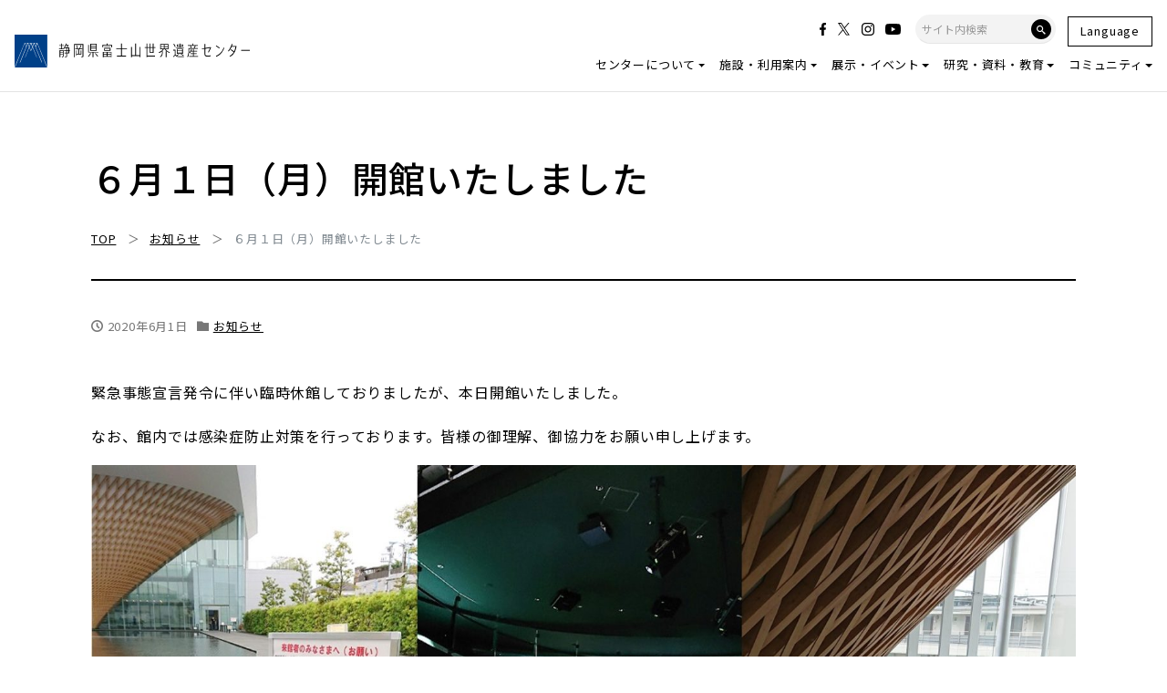

--- FILE ---
content_type: text/html; charset=UTF-8
request_url: https://mtfuji-whc.jp/blog/2020/06/01/%EF%BC%96%E6%9C%88%EF%BC%91%E6%97%A5%EF%BC%88%E6%9C%88%EF%BC%89%E9%96%8B%E9%A4%A8%E3%81%84%E3%81%9F%E3%81%97%E3%81%BE%E3%81%97%E3%81%9F/
body_size: 77429
content:
<!DOCTYPE html>
<html lang="ja">
<head prefix="og: http://ogp.me/ns# fb: http://ogp.me/ns/fb# blog: http://ogp.me/ns/blog#">
<meta charset="utf-8">
<meta name="viewport" content="width=device-width, initial-scale=1">
<meta name="description" content="緊急事態宣言発令に伴い臨時休館しておりましたが、本日開館いたしました。 なお、館内では感染症防止対策を行っております。皆様の御理解、御協力をお願い申し上げます。">
<link rel="prev bookmark" href="https://mtfuji-whc.jp/blog/2020/02/09/%e3%80%90%e5%9b%a3%e4%bd%93%e6%97%85%e8%a1%8c%e7%ad%89%e5%82%ac%e8%a1%8c%e8%80%85%e6%a7%98%e3%81%b8%e3%81%ae%e3%81%8a%e9%a1%98%e3%81%84%e3%80%91%e5%9b%a3%e4%bd%93%e8%a6%b3%e8%a6%a7%e5%b9%b4%e9%bd%a2/" title="【団体旅行等催行者様へのお願い】団体観覧年齢等確認書の取扱いについて">
<link rel="next bookmark" href="https://mtfuji-whc.jp/blog/2020/06/02/%e5%85%ac%e5%bc%8f%e3%83%8f%e3%83%b3%e3%83%89%e3%83%96%e3%83%83%e3%82%af%e8%b2%a9%e5%a3%b2%e9%96%8b%e5%a7%8b/" title="公式ハンドブック販売開始">
<meta name="author" content="【公式ホームページ】静岡県富士山世界遺産センター">
<link rel="start" href="https://mtfuji-whc.jp" title="TOP">
<!-- OGP -->
<meta property="og:type" content="blog">
<meta property="og:site_name" content="【公式ホームページ】静岡県富士山世界遺産センター">
<meta property="og:description" content="緊急事態宣言発令に伴い臨時休館しておりましたが、本日開館いたしました。 なお、館内では感染症防止対策を行っております。皆様の御理解、御協力をお願い申し上げます。">
<meta property="og:title" content="６月１日（月）開館いたしました | 【公式ホームページ】静岡県富士山世界遺産センター">
<meta property="og:url" content="https://mtfuji-whc.jp/blog/2020/06/01/%ef%bc%96%e6%9c%88%ef%bc%91%e6%97%a5%ef%bc%88%e6%9c%88%ef%bc%89%e9%96%8b%e9%a4%a8%e3%81%84%e3%81%9f%e3%81%97%e3%81%be%e3%81%97%e3%81%9f/">
<meta property="og:image" content="https://mtfuji-whc.jp/wp/wp-content/uploads/2020/06/5a4949bd0782c8e2cf14302a7f89a4fe.jpg">
<!-- twitter:card -->
<meta name="twitter:card" content="summary_large_image">


<!-- JS -->
<!--[if lt IE 9]>
<meta http-equiv="X-UA-Compatible" content="IE=edge">
<script type="text/javascript" src="https://oss.maxcdn.com/html5shiv/3.7.2/html5shiv.min.js"></script>
<script type="text/javascript" src="https://oss.maxcdn.com/respond/1.4.2/respond.min.js"></script>
<![endif]-->
<script defer src="https://use.fontawesome.com/releases/v5.15.1/js/all.js"></script>

<!-- hreflang -->
<link rel="alternate" hreflang="ja" href="https://mtfuji-whc.jp/blog/2020/06/01/%EF%BC%96%E6%9C%88%EF%BC%91%E6%97%A5%EF%BC%88%E6%9C%88%EF%BC%89%E9%96%8B%E9%A4%A8%E3%81%84%E3%81%9F%E3%81%97%E3%81%BE%E3%81%97%E3%81%9F/"><link rel="alternate" hreflang="en" href="https://mtfuji-whc.jp/en/blog/2020/06/01/%EF%BC%96%E6%9C%88%EF%BC%91%E6%97%A5%EF%BC%88%E6%9C%88%EF%BC%89%E9%96%8B%E9%A4%A8%E3%81%84%E3%81%9F%E3%81%97%E3%81%BE%E3%81%97%E3%81%9F/">
<style type="text/css">
    /*  customize  */
            body {
        color: #666666 !important;
    }
                        /* not thumbnails */
    .list .post_links {
        margin-bottom: 0;
    }
    #main {
        margin-bottom: 1rem;
    }
        /*  custom head  */
        </style>

<link href="https://fonts.googleapis.com/earlyaccess/mplus1p.css" rel="stylesheet" />
<!-- Global site tag (gtag.js) - Google Analytics -->
<script async src="https://www.googletagmanager.com/gtag/js?id=UA-101921307-1"></script>
<script>
  window.dataLayer = window.dataLayer || [];
  function gtag(){dataLayer.push(arguments);}
  gtag('js', new Date());

  gtag('config', 'UA-101921307-1');
</script>


		<!-- All in One SEO 4.4.9.2 - aioseo.com -->
		<title>６月１日（月）開館いたしました | 【公式ホームページ】静岡県富士山世界遺産センター</title>
		<meta name="description" content="緊急事態宣言発令に伴い臨時休館しておりましたが、本日開館いたしました。 なお、館内では感染症防止対策を行ってお" />
		<meta name="robots" content="max-image-preview:large" />
		<link rel="canonical" href="https://mtfuji-whc.jp/blog/2020/06/01/%ef%bc%96%e6%9c%88%ef%bc%91%e6%97%a5%ef%bc%88%e6%9c%88%ef%bc%89%e9%96%8b%e9%a4%a8%e3%81%84%e3%81%9f%e3%81%97%e3%81%be%e3%81%97%e3%81%9f/" />
		<meta name="generator" content="All in One SEO (AIOSEO) 4.4.9.2" />
		<meta name="google" content="nositelinkssearchbox" />
		<script type="application/ld+json" class="aioseo-schema">
			{"@context":"https:\/\/schema.org","@graph":[{"@type":"Article","@id":"https:\/\/mtfuji-whc.jp\/blog\/2020\/06\/01\/%ef%bc%96%e6%9c%88%ef%bc%91%e6%97%a5%ef%bc%88%e6%9c%88%ef%bc%89%e9%96%8b%e9%a4%a8%e3%81%84%e3%81%9f%e3%81%97%e3%81%be%e3%81%97%e3%81%9f\/#article","name":"\uff16\u6708\uff11\u65e5\uff08\u6708\uff09\u958b\u9928\u3044\u305f\u3057\u307e\u3057\u305f | \u3010\u516c\u5f0f\u30db\u30fc\u30e0\u30da\u30fc\u30b8\u3011\u9759\u5ca1\u770c\u5bcc\u58eb\u5c71\u4e16\u754c\u907a\u7523\u30bb\u30f3\u30bf\u30fc","headline":"\uff16\u6708\uff11\u65e5\uff08\u6708\uff09\u958b\u9928\u3044\u305f\u3057\u307e\u3057\u305f","author":{"@id":"https:\/\/mtfuji-whc.jp\/blog\/author\/mtfuji-whc\/#author"},"publisher":{"@id":"https:\/\/mtfuji-whc.jp\/#organization"},"image":{"@type":"ImageObject","url":"https:\/\/mtfuji-whc.jp\/wp\/wp-content\/uploads\/2020\/06\/5a4949bd0782c8e2cf14302a7f89a4fe.jpg","@id":"https:\/\/mtfuji-whc.jp\/blog\/2020\/06\/01\/%ef%bc%96%e6%9c%88%ef%bc%91%e6%97%a5%ef%bc%88%e6%9c%88%ef%bc%89%e9%96%8b%e9%a4%a8%e3%81%84%e3%81%9f%e3%81%97%e3%81%be%e3%81%97%e3%81%9f\/#articleImage","width":1745,"height":835},"datePublished":"2020-06-01T03:16:17+09:00","dateModified":"2020-06-01T03:17:31+09:00","inLanguage":"ja","mainEntityOfPage":{"@id":"https:\/\/mtfuji-whc.jp\/blog\/2020\/06\/01\/%ef%bc%96%e6%9c%88%ef%bc%91%e6%97%a5%ef%bc%88%e6%9c%88%ef%bc%89%e9%96%8b%e9%a4%a8%e3%81%84%e3%81%9f%e3%81%97%e3%81%be%e3%81%97%e3%81%9f\/#webpage"},"isPartOf":{"@id":"https:\/\/mtfuji-whc.jp\/blog\/2020\/06\/01\/%ef%bc%96%e6%9c%88%ef%bc%91%e6%97%a5%ef%bc%88%e6%9c%88%ef%bc%89%e9%96%8b%e9%a4%a8%e3%81%84%e3%81%9f%e3%81%97%e3%81%be%e3%81%97%e3%81%9f\/#webpage"},"articleSection":"\u304a\u77e5\u3089\u305b"},{"@type":"BreadcrumbList","@id":"https:\/\/mtfuji-whc.jp\/blog\/2020\/06\/01\/%ef%bc%96%e6%9c%88%ef%bc%91%e6%97%a5%ef%bc%88%e6%9c%88%ef%bc%89%e9%96%8b%e9%a4%a8%e3%81%84%e3%81%9f%e3%81%97%e3%81%be%e3%81%97%e3%81%9f\/#breadcrumblist","itemListElement":[{"@type":"ListItem","@id":"https:\/\/mtfuji-whc.jp\/#listItem","position":1,"name":"\u5bb6","item":"https:\/\/mtfuji-whc.jp\/","nextItem":"https:\/\/mtfuji-whc.jp\/blog\/2020\/#listItem"},{"@type":"ListItem","@id":"https:\/\/mtfuji-whc.jp\/blog\/2020\/#listItem","position":2,"name":"2020","item":"https:\/\/mtfuji-whc.jp\/blog\/2020\/","nextItem":"https:\/\/mtfuji-whc.jp\/blog\/2020\/06\/#listItem","previousItem":"https:\/\/mtfuji-whc.jp\/#listItem"},{"@type":"ListItem","@id":"https:\/\/mtfuji-whc.jp\/blog\/2020\/06\/#listItem","position":3,"name":"June","item":"https:\/\/mtfuji-whc.jp\/blog\/2020\/06\/","nextItem":"https:\/\/mtfuji-whc.jp\/blog\/2020\/06\/01\/#listItem","previousItem":"https:\/\/mtfuji-whc.jp\/blog\/2020\/#listItem"},{"@type":"ListItem","@id":"https:\/\/mtfuji-whc.jp\/blog\/2020\/06\/01\/#listItem","position":4,"name":"1","item":"https:\/\/mtfuji-whc.jp\/blog\/2020\/06\/01\/","nextItem":"https:\/\/mtfuji-whc.jp\/blog\/2020\/06\/01\/%ef%bc%96%e6%9c%88%ef%bc%91%e6%97%a5%ef%bc%88%e6%9c%88%ef%bc%89%e9%96%8b%e9%a4%a8%e3%81%84%e3%81%9f%e3%81%97%e3%81%be%e3%81%97%e3%81%9f\/#listItem","previousItem":"https:\/\/mtfuji-whc.jp\/blog\/2020\/06\/#listItem"},{"@type":"ListItem","@id":"https:\/\/mtfuji-whc.jp\/blog\/2020\/06\/01\/%ef%bc%96%e6%9c%88%ef%bc%91%e6%97%a5%ef%bc%88%e6%9c%88%ef%bc%89%e9%96%8b%e9%a4%a8%e3%81%84%e3%81%9f%e3%81%97%e3%81%be%e3%81%97%e3%81%9f\/#listItem","position":5,"name":"\uff16\u6708\uff11\u65e5\uff08\u6708\uff09\u958b\u9928\u3044\u305f\u3057\u307e\u3057\u305f","previousItem":"https:\/\/mtfuji-whc.jp\/blog\/2020\/06\/01\/#listItem"}]},{"@type":"Organization","@id":"https:\/\/mtfuji-whc.jp\/#organization","name":"\u3010\u516c\u5f0f\u30db\u30fc\u30e0\u30da\u30fc\u30b8\u3011\u9759\u5ca1\u770c\u5bcc\u58eb\u5c71\u4e16\u754c\u907a\u7523\u30bb\u30f3\u30bf\u30fc","url":"https:\/\/mtfuji-whc.jp\/"},{"@type":"Person","@id":"https:\/\/mtfuji-whc.jp\/blog\/author\/mtfuji-whc\/#author","url":"https:\/\/mtfuji-whc.jp\/blog\/author\/mtfuji-whc\/","name":"mtfuji-whc","image":{"@type":"ImageObject","@id":"https:\/\/mtfuji-whc.jp\/blog\/2020\/06\/01\/%ef%bc%96%e6%9c%88%ef%bc%91%e6%97%a5%ef%bc%88%e6%9c%88%ef%bc%89%e9%96%8b%e9%a4%a8%e3%81%84%e3%81%9f%e3%81%97%e3%81%be%e3%81%97%e3%81%9f\/#authorImage","url":"https:\/\/secure.gravatar.com\/avatar\/923e09e95714c424f5f4a0ccd5ab1e17?s=96&d=mm&r=g","width":96,"height":96,"caption":"mtfuji-whc"}},{"@type":"WebPage","@id":"https:\/\/mtfuji-whc.jp\/blog\/2020\/06\/01\/%ef%bc%96%e6%9c%88%ef%bc%91%e6%97%a5%ef%bc%88%e6%9c%88%ef%bc%89%e9%96%8b%e9%a4%a8%e3%81%84%e3%81%9f%e3%81%97%e3%81%be%e3%81%97%e3%81%9f\/#webpage","url":"https:\/\/mtfuji-whc.jp\/blog\/2020\/06\/01\/%ef%bc%96%e6%9c%88%ef%bc%91%e6%97%a5%ef%bc%88%e6%9c%88%ef%bc%89%e9%96%8b%e9%a4%a8%e3%81%84%e3%81%9f%e3%81%97%e3%81%be%e3%81%97%e3%81%9f\/","name":"\uff16\u6708\uff11\u65e5\uff08\u6708\uff09\u958b\u9928\u3044\u305f\u3057\u307e\u3057\u305f | \u3010\u516c\u5f0f\u30db\u30fc\u30e0\u30da\u30fc\u30b8\u3011\u9759\u5ca1\u770c\u5bcc\u58eb\u5c71\u4e16\u754c\u907a\u7523\u30bb\u30f3\u30bf\u30fc","description":"\u7dca\u6025\u4e8b\u614b\u5ba3\u8a00\u767a\u4ee4\u306b\u4f34\u3044\u81e8\u6642\u4f11\u9928\u3057\u3066\u304a\u308a\u307e\u3057\u305f\u304c\u3001\u672c\u65e5\u958b\u9928\u3044\u305f\u3057\u307e\u3057\u305f\u3002 \u306a\u304a\u3001\u9928\u5185\u3067\u306f\u611f\u67d3\u75c7\u9632\u6b62\u5bfe\u7b56\u3092\u884c\u3063\u3066\u304a","inLanguage":"ja","isPartOf":{"@id":"https:\/\/mtfuji-whc.jp\/#website"},"breadcrumb":{"@id":"https:\/\/mtfuji-whc.jp\/blog\/2020\/06\/01\/%ef%bc%96%e6%9c%88%ef%bc%91%e6%97%a5%ef%bc%88%e6%9c%88%ef%bc%89%e9%96%8b%e9%a4%a8%e3%81%84%e3%81%9f%e3%81%97%e3%81%be%e3%81%97%e3%81%9f\/#breadcrumblist"},"author":{"@id":"https:\/\/mtfuji-whc.jp\/blog\/author\/mtfuji-whc\/#author"},"creator":{"@id":"https:\/\/mtfuji-whc.jp\/blog\/author\/mtfuji-whc\/#author"},"datePublished":"2020-06-01T03:16:17+09:00","dateModified":"2020-06-01T03:17:31+09:00"},{"@type":"WebSite","@id":"https:\/\/mtfuji-whc.jp\/#website","url":"https:\/\/mtfuji-whc.jp\/","name":"\u3010\u516c\u5f0f\u30db\u30fc\u30e0\u30da\u30fc\u30b8\u3011\u9759\u5ca1\u770c\u5bcc\u58eb\u5c71\u4e16\u754c\u907a\u7523\u30bb\u30f3\u30bf\u30fc","description":"\u4e16\u754c\u6587\u5316\u907a\u7523\u300c\u5bcc\u58eb\u5c71\u300d\u3092\uff62\u6c38\u304f \u5b88\u308b\uff63\uff62\u697d\u3057\u304f \u4f1d\u3048\u308b\uff63\uff62\u5e83\u304f \u4ea4\u308f\u308b\uff63\uff62\u6df1\u304f\u7a76\u3081\u308b\uff63","inLanguage":"ja","publisher":{"@id":"https:\/\/mtfuji-whc.jp\/#organization"}}]}
		</script>
		<!-- All in One SEO -->

<link rel="alternate" type="application/rss+xml" title="【公式ホームページ】静岡県富士山世界遺産センター &raquo; フィード" href="https://mtfuji-whc.jp/feed/" />
<link rel="alternate" type="application/rss+xml" title="【公式ホームページ】静岡県富士山世界遺産センター &raquo; コメントフィード" href="https://mtfuji-whc.jp/comments/feed/" />
<link rel="alternate" type="application/rss+xml" title="【公式ホームページ】静岡県富士山世界遺産センター &raquo; ６月１日（月）開館いたしました のコメントのフィード" href="https://mtfuji-whc.jp/blog/2020/06/01/%ef%bc%96%e6%9c%88%ef%bc%91%e6%97%a5%ef%bc%88%e6%9c%88%ef%bc%89%e9%96%8b%e9%a4%a8%e3%81%84%e3%81%9f%e3%81%97%e3%81%be%e3%81%97%e3%81%9f/feed/" />
<script type="text/javascript">
window._wpemojiSettings = {"baseUrl":"https:\/\/s.w.org\/images\/core\/emoji\/14.0.0\/72x72\/","ext":".png","svgUrl":"https:\/\/s.w.org\/images\/core\/emoji\/14.0.0\/svg\/","svgExt":".svg","source":{"concatemoji":"https:\/\/mtfuji-whc.jp\/wp\/wp-includes\/js\/wp-emoji-release.min.js?ver=6.3.7"}};
/*! This file is auto-generated */
!function(i,n){var o,s,e;function c(e){try{var t={supportTests:e,timestamp:(new Date).valueOf()};sessionStorage.setItem(o,JSON.stringify(t))}catch(e){}}function p(e,t,n){e.clearRect(0,0,e.canvas.width,e.canvas.height),e.fillText(t,0,0);var t=new Uint32Array(e.getImageData(0,0,e.canvas.width,e.canvas.height).data),r=(e.clearRect(0,0,e.canvas.width,e.canvas.height),e.fillText(n,0,0),new Uint32Array(e.getImageData(0,0,e.canvas.width,e.canvas.height).data));return t.every(function(e,t){return e===r[t]})}function u(e,t,n){switch(t){case"flag":return n(e,"\ud83c\udff3\ufe0f\u200d\u26a7\ufe0f","\ud83c\udff3\ufe0f\u200b\u26a7\ufe0f")?!1:!n(e,"\ud83c\uddfa\ud83c\uddf3","\ud83c\uddfa\u200b\ud83c\uddf3")&&!n(e,"\ud83c\udff4\udb40\udc67\udb40\udc62\udb40\udc65\udb40\udc6e\udb40\udc67\udb40\udc7f","\ud83c\udff4\u200b\udb40\udc67\u200b\udb40\udc62\u200b\udb40\udc65\u200b\udb40\udc6e\u200b\udb40\udc67\u200b\udb40\udc7f");case"emoji":return!n(e,"\ud83e\udef1\ud83c\udffb\u200d\ud83e\udef2\ud83c\udfff","\ud83e\udef1\ud83c\udffb\u200b\ud83e\udef2\ud83c\udfff")}return!1}function f(e,t,n){var r="undefined"!=typeof WorkerGlobalScope&&self instanceof WorkerGlobalScope?new OffscreenCanvas(300,150):i.createElement("canvas"),a=r.getContext("2d",{willReadFrequently:!0}),o=(a.textBaseline="top",a.font="600 32px Arial",{});return e.forEach(function(e){o[e]=t(a,e,n)}),o}function t(e){var t=i.createElement("script");t.src=e,t.defer=!0,i.head.appendChild(t)}"undefined"!=typeof Promise&&(o="wpEmojiSettingsSupports",s=["flag","emoji"],n.supports={everything:!0,everythingExceptFlag:!0},e=new Promise(function(e){i.addEventListener("DOMContentLoaded",e,{once:!0})}),new Promise(function(t){var n=function(){try{var e=JSON.parse(sessionStorage.getItem(o));if("object"==typeof e&&"number"==typeof e.timestamp&&(new Date).valueOf()<e.timestamp+604800&&"object"==typeof e.supportTests)return e.supportTests}catch(e){}return null}();if(!n){if("undefined"!=typeof Worker&&"undefined"!=typeof OffscreenCanvas&&"undefined"!=typeof URL&&URL.createObjectURL&&"undefined"!=typeof Blob)try{var e="postMessage("+f.toString()+"("+[JSON.stringify(s),u.toString(),p.toString()].join(",")+"));",r=new Blob([e],{type:"text/javascript"}),a=new Worker(URL.createObjectURL(r),{name:"wpTestEmojiSupports"});return void(a.onmessage=function(e){c(n=e.data),a.terminate(),t(n)})}catch(e){}c(n=f(s,u,p))}t(n)}).then(function(e){for(var t in e)n.supports[t]=e[t],n.supports.everything=n.supports.everything&&n.supports[t],"flag"!==t&&(n.supports.everythingExceptFlag=n.supports.everythingExceptFlag&&n.supports[t]);n.supports.everythingExceptFlag=n.supports.everythingExceptFlag&&!n.supports.flag,n.DOMReady=!1,n.readyCallback=function(){n.DOMReady=!0}}).then(function(){return e}).then(function(){var e;n.supports.everything||(n.readyCallback(),(e=n.source||{}).concatemoji?t(e.concatemoji):e.wpemoji&&e.twemoji&&(t(e.twemoji),t(e.wpemoji)))}))}((window,document),window._wpemojiSettings);
</script>
<style type="text/css">
img.wp-smiley,
img.emoji {
	display: inline !important;
	border: none !important;
	box-shadow: none !important;
	height: 1em !important;
	width: 1em !important;
	margin: 0 0.07em !important;
	vertical-align: -0.1em !important;
	background: none !important;
	padding: 0 !important;
}
</style>
	<link rel='stylesheet' id='eo-leaflet.js-css' href='https://mtfuji-whc.jp/wp/wp-content/plugins/event-organiser/lib/leaflet/leaflet.min.css?ver=1.4.0' type='text/css' media='all' />
<style id='eo-leaflet.js-inline-css' type='text/css'>
.leaflet-popup-close-button{box-shadow:none!important;}
</style>
<link rel='stylesheet' id='wp-block-library-css' href='https://mtfuji-whc.jp/wp/wp-includes/css/dist/block-library/style.min.css?ver=6.3.7' type='text/css' media='all' />
<style id='xo-event-calendar-event-calendar-style-inline-css' type='text/css'>
.xo-event-calendar{font-family:Helvetica Neue,Helvetica,Hiragino Kaku Gothic ProN,Meiryo,MS PGothic,sans-serif;overflow:auto;position:relative}.xo-event-calendar td,.xo-event-calendar th{padding:0!important}.xo-event-calendar .calendar:nth-child(n+2) .month-next,.xo-event-calendar .calendar:nth-child(n+2) .month-prev{visibility:hidden}.xo-event-calendar table{background-color:transparent;border-collapse:separate;border-spacing:0;color:#333;margin:0;padding:0;table-layout:fixed;width:100%}.xo-event-calendar table caption,.xo-event-calendar table tbody,.xo-event-calendar table td,.xo-event-calendar table tfoot,.xo-event-calendar table th,.xo-event-calendar table thead,.xo-event-calendar table tr{background:transparent;border:0;margin:0;opacity:1;outline:0;padding:0;vertical-align:baseline}.xo-event-calendar table table tr{display:table-row}.xo-event-calendar table table td,.xo-event-calendar table table th{display:table-cell;padding:0}.xo-event-calendar table.xo-month{border:1px solid #ccc;border-right-width:0;margin:0 0 8px;padding:0}.xo-event-calendar table.xo-month td,.xo-event-calendar table.xo-month th{background-color:#fff;border:1px solid #ccc;padding:0}.xo-event-calendar table.xo-month caption{caption-side:top}.xo-event-calendar table.xo-month .month-header{display:flex;flex-flow:wrap;justify-content:center;margin:4px 0}.xo-event-calendar table.xo-month .month-header>span{flex-grow:1;text-align:center}.xo-event-calendar table.xo-month button{background-color:transparent;border:0;box-shadow:none;color:#333;cursor:pointer;margin:0;overflow:hidden;padding:0;text-shadow:none;width:38px}.xo-event-calendar table.xo-month button[disabled]{cursor:default;opacity:.3}.xo-event-calendar table.xo-month button>span{text-align:center;vertical-align:middle}.xo-event-calendar table.xo-month button span.nav-prev{border-bottom:2px solid #333;border-left:2px solid #333;display:inline-block;font-size:0;height:13px;transform:rotate(45deg);width:13px}.xo-event-calendar table.xo-month button span.nav-next{border-right:2px solid #333;border-top:2px solid #333;display:inline-block;font-size:0;height:13px;transform:rotate(45deg);width:13px}.xo-event-calendar table.xo-month button:hover span.nav-next,.xo-event-calendar table.xo-month button:hover span.nav-prev{border-width:3px}.xo-event-calendar table.xo-month>thead th{border-width:0 1px 0 0;color:#333;font-size:.9em;font-weight:700;padding:1px 0;text-align:center}.xo-event-calendar table.xo-month>thead th.sunday{color:#d00}.xo-event-calendar table.xo-month>thead th.saturday{color:#00d}.xo-event-calendar table.xo-month .month-week{border:0;overflow:hidden;padding:0;position:relative;width:100%}.xo-event-calendar table.xo-month .month-week table{border:0;margin:0;padding:0}.xo-event-calendar table.xo-month .month-dayname{border-width:1px 0 0 1px;bottom:0;left:0;position:absolute;right:0;top:0}.xo-event-calendar table.xo-month .month-dayname td{border-width:1px 1px 0 0;padding:0}.xo-event-calendar table.xo-month .month-dayname td div{border-width:1px 1px 0 0;font-size:100%;height:1000px;line-height:1.2em;padding:4px;text-align:right}.xo-event-calendar table.xo-month .month-dayname td div.other-month{opacity:.6}.xo-event-calendar table.xo-month .month-dayname td div.today{color:#00d;font-weight:700}.xo-event-calendar table.xo-month .month-dayname-space{height:1.5em;position:relative;top:0}.xo-event-calendar table.xo-month .month-event{background-color:transparent;position:relative;top:0}.xo-event-calendar table.xo-month .month-event td{background-color:transparent;border-width:0 1px 0 0;padding:0 1px 2px}.xo-event-calendar table.xo-month .month-event-space{background-color:transparent;height:1.5em}.xo-event-calendar table.xo-month .month-event-space td{border-width:0 1px 0 0}.xo-event-calendar table.xo-month .month-event tr,.xo-event-calendar table.xo-month .month-event-space tr{background-color:transparent}.xo-event-calendar table.xo-month .month-event-title{background-color:#ccc;border-radius:3px;color:#666;display:block;font-size:.8em;margin:1px;overflow:hidden;padding:0 4px;text-align:left;white-space:nowrap}.xo-event-calendar p.holiday-title{font-size:90%;margin:0;padding:2px 0;vertical-align:middle}.xo-event-calendar p.holiday-title span{border:1px solid #ccc;margin:0 6px 0 0;padding:0 0 0 18px}.xo-event-calendar .loading-animation{left:50%;margin:-20px 0 0 -20px;position:absolute;top:50%}@media(min-width:600px){.xo-event-calendar .calendars.columns-2{-moz-column-gap:15px;column-gap:15px;display:grid;grid-template-columns:repeat(2,1fr);row-gap:5px}.xo-event-calendar .calendars.columns-2 .month-next,.xo-event-calendar .calendars.columns-2 .month-prev{visibility:hidden}.xo-event-calendar .calendars.columns-2 .calendar:first-child .month-prev,.xo-event-calendar .calendars.columns-2 .calendar:nth-child(2) .month-next{visibility:visible}.xo-event-calendar .calendars.columns-3{-moz-column-gap:15px;column-gap:15px;display:grid;grid-template-columns:repeat(3,1fr);row-gap:5px}.xo-event-calendar .calendars.columns-3 .month-next,.xo-event-calendar .calendars.columns-3 .month-prev{visibility:hidden}.xo-event-calendar .calendars.columns-3 .calendar:first-child .month-prev,.xo-event-calendar .calendars.columns-3 .calendar:nth-child(3) .month-next{visibility:visible}.xo-event-calendar .calendars.columns-4{-moz-column-gap:15px;column-gap:15px;display:grid;grid-template-columns:repeat(4,1fr);row-gap:5px}.xo-event-calendar .calendars.columns-4 .month-next,.xo-event-calendar .calendars.columns-4 .month-prev{visibility:hidden}.xo-event-calendar .calendars.columns-4 .calendar:first-child .month-prev,.xo-event-calendar .calendars.columns-4 .calendar:nth-child(4) .month-next{visibility:visible}}.xo-event-calendar.xo-calendar-loading .xo-months{opacity:.5}.xo-event-calendar.xo-calendar-loading .loading-animation{animation:loadingCircRot .8s linear infinite;border:5px solid rgba(0,0,0,.2);border-radius:50%;border-top-color:#4285f4;height:40px;width:40px}@keyframes loadingCircRot{0%{transform:rotate(0deg)}to{transform:rotate(359deg)}}.xo-event-calendar.is-style-legacy table.xo-month .month-header>span{font-size:120%;line-height:28px}.xo-event-calendar.is-style-regular table.xo-month button:not(:hover):not(:active):not(.has-background){background-color:transparent;color:#333}.xo-event-calendar.is-style-regular table.xo-month button>span{text-align:center;vertical-align:middle}.xo-event-calendar.is-style-regular table.xo-month button>span:not(.dashicons){font-size:2em;overflow:hidden;text-indent:100%;white-space:nowrap}.xo-event-calendar.is-style-regular table.xo-month .month-next,.xo-event-calendar.is-style-regular table.xo-month .month-prev{height:2em;width:2em}.xo-event-calendar.is-style-regular table.xo-month .month-header{align-items:center;display:flex;justify-content:center;padding:.2em 0}.xo-event-calendar.is-style-regular table.xo-month .month-header .calendar-caption{flex-grow:1}.xo-event-calendar.is-style-regular table.xo-month .month-header>span{font-size:1.1em}.xo-event-calendar.is-style-regular table.xo-month>thead th{background:#fafafa;font-size:.8em}.xo-event-calendar.is-style-regular table.xo-month .month-dayname td div{font-size:1em;padding:.2em}.xo-event-calendar.is-style-regular table.xo-month .month-dayname td div.today{color:#339;font-weight:700}.xo-event-calendar.is-style-regular .holiday-titles{display:inline-flex;flex-wrap:wrap;gap:.25em 1em}.xo-event-calendar.is-style-regular p.holiday-title{font-size:.875em;margin:0 0 .5em}.xo-event-calendar.is-style-regular p.holiday-title span{margin:0 .25em 0 0;padding:0 0 0 1.25em}

</style>
<style id='xo-event-calendar-simple-calendar-style-inline-css' type='text/css'>
.xo-simple-calendar{box-sizing:border-box;font-family:Helvetica Neue,Helvetica,Hiragino Kaku Gothic ProN,Meiryo,MS PGothic,sans-serif;margin:0;padding:0;position:relative}.xo-simple-calendar td,.xo-simple-calendar th{padding:0!important}.xo-simple-calendar .calendar:nth-child(n+2) .month-next,.xo-simple-calendar .calendar:nth-child(n+2) .month-prev{visibility:hidden}.xo-simple-calendar .calendar table.month{border:0;border-collapse:separate;border-spacing:1px;box-sizing:border-box;margin:0 0 .5em;min-width:auto;outline:0;padding:0;table-layout:fixed;width:100%}.xo-simple-calendar .calendar table.month caption,.xo-simple-calendar .calendar table.month tbody,.xo-simple-calendar .calendar table.month td,.xo-simple-calendar .calendar table.month tfoot,.xo-simple-calendar .calendar table.month th,.xo-simple-calendar .calendar table.month thead,.xo-simple-calendar .calendar table.month tr{background:transparent;border:0;margin:0;opacity:1;outline:0;padding:0;vertical-align:baseline}.xo-simple-calendar .calendar table.month caption{caption-side:top;font-size:1.1em}.xo-simple-calendar .calendar table.month .month-header{align-items:center;display:flex;justify-content:center;width:100%}.xo-simple-calendar .calendar table.month .month-header .month-title{flex-grow:1;font-size:1em;font-weight:400;letter-spacing:.1em;line-height:1em;padding:0;text-align:center}.xo-simple-calendar .calendar table.month .month-header button{background:none;background-color:transparent;border:0;font-size:1.4em;line-height:1.4em;margin:0;outline-offset:0;padding:0;width:1.4em}.xo-simple-calendar .calendar table.month .month-header button:not(:hover):not(:active):not(.has-background){background-color:transparent}.xo-simple-calendar .calendar table.month .month-header button:hover{opacity:.6}.xo-simple-calendar .calendar table.month .month-header button:disabled{cursor:auto;opacity:.3}.xo-simple-calendar .calendar table.month .month-header .month-next,.xo-simple-calendar .calendar table.month .month-header .month-prev{background-color:transparent;color:#333;cursor:pointer}.xo-simple-calendar .calendar table.month tr{background:transparent;border:0;outline:0}.xo-simple-calendar .calendar table.month td,.xo-simple-calendar .calendar table.month th{background:transparent;border:0;outline:0;text-align:center;vertical-align:middle;word-break:normal}.xo-simple-calendar .calendar table.month th{font-size:.8em;font-weight:700}.xo-simple-calendar .calendar table.month td{font-size:1em;font-weight:400}.xo-simple-calendar .calendar table.month .day.holiday{color:#333}.xo-simple-calendar .calendar table.month .day.other{opacity:.3}.xo-simple-calendar .calendar table.month .day>span{box-sizing:border-box;display:inline-block;padding:.2em;width:100%}.xo-simple-calendar .calendar table.month th>span{color:#333}.xo-simple-calendar .calendar table.month .day.sun>span,.xo-simple-calendar .calendar table.month th.sun>span{color:#ec0220}.xo-simple-calendar .calendar table.month .day.sat>span,.xo-simple-calendar .calendar table.month th.sat>span{color:#0069de}.xo-simple-calendar .calendars-footer{margin:.5em;padding:0}.xo-simple-calendar .calendars-footer ul.holiday-titles{border:0;display:inline-flex;flex-wrap:wrap;gap:.25em 1em;margin:0;outline:0;padding:0}.xo-simple-calendar .calendars-footer ul.holiday-titles li{border:0;list-style:none;margin:0;outline:0;padding:0}.xo-simple-calendar .calendars-footer ul.holiday-titles li:after,.xo-simple-calendar .calendars-footer ul.holiday-titles li:before{content:none}.xo-simple-calendar .calendars-footer ul.holiday-titles .mark{border-radius:50%;display:inline-block;height:1.2em;vertical-align:middle;width:1.2em}.xo-simple-calendar .calendars-footer ul.holiday-titles .title{font-size:.7em;vertical-align:middle}@media(min-width:600px){.xo-simple-calendar .calendars.columns-2{-moz-column-gap:15px;column-gap:15px;display:grid;grid-template-columns:repeat(2,1fr);row-gap:5px}.xo-simple-calendar .calendars.columns-2 .month-next,.xo-simple-calendar .calendars.columns-2 .month-prev{visibility:hidden}.xo-simple-calendar .calendars.columns-2 .calendar:first-child .month-prev,.xo-simple-calendar .calendars.columns-2 .calendar:nth-child(2) .month-next{visibility:visible}.xo-simple-calendar .calendars.columns-3{-moz-column-gap:15px;column-gap:15px;display:grid;grid-template-columns:repeat(3,1fr);row-gap:5px}.xo-simple-calendar .calendars.columns-3 .month-next,.xo-simple-calendar .calendars.columns-3 .month-prev{visibility:hidden}.xo-simple-calendar .calendars.columns-3 .calendar:first-child .month-prev,.xo-simple-calendar .calendars.columns-3 .calendar:nth-child(3) .month-next{visibility:visible}.xo-simple-calendar .calendars.columns-4{-moz-column-gap:15px;column-gap:15px;display:grid;grid-template-columns:repeat(4,1fr);row-gap:5px}.xo-simple-calendar .calendars.columns-4 .month-next,.xo-simple-calendar .calendars.columns-4 .month-prev{visibility:hidden}.xo-simple-calendar .calendars.columns-4 .calendar:first-child .month-prev,.xo-simple-calendar .calendars.columns-4 .calendar:nth-child(4) .month-next{visibility:visible}}.xo-simple-calendar .calendar-loading-animation{left:50%;margin:-20px 0 0 -20px;position:absolute;top:50%}.xo-simple-calendar.xo-calendar-loading .calendars{opacity:.3}.xo-simple-calendar.xo-calendar-loading .calendar-loading-animation{animation:SimpleCalendarLoadingCircRot .8s linear infinite;border:5px solid rgba(0,0,0,.2);border-radius:50%;border-top-color:#4285f4;height:40px;width:40px}@keyframes SimpleCalendarLoadingCircRot{0%{transform:rotate(0deg)}to{transform:rotate(359deg)}}.xo-simple-calendar.is-style-regular table.month{border-collapse:collapse;border-spacing:0}.xo-simple-calendar.is-style-regular table.month tr{border:0}.xo-simple-calendar.is-style-regular table.month .day>span{border-radius:50%;line-height:2em;padding:.1em;width:2.2em}.xo-simple-calendar.is-style-frame table.month{background:transparent;border-collapse:collapse;border-spacing:0}.xo-simple-calendar.is-style-frame table.month thead tr{background:#eee}.xo-simple-calendar.is-style-frame table.month tbody tr{background:#fff}.xo-simple-calendar.is-style-frame table.month td,.xo-simple-calendar.is-style-frame table.month th{border:1px solid #ccc}.xo-simple-calendar.is-style-frame .calendars-footer{margin:8px 0}.xo-simple-calendar.is-style-frame .calendars-footer ul.holiday-titles .mark{border:1px solid #ccc;border-radius:0}

</style>
<style id='classic-theme-styles-inline-css' type='text/css'>
/*! This file is auto-generated */
.wp-block-button__link{color:#fff;background-color:#32373c;border-radius:9999px;box-shadow:none;text-decoration:none;padding:calc(.667em + 2px) calc(1.333em + 2px);font-size:1.125em}.wp-block-file__button{background:#32373c;color:#fff;text-decoration:none}
</style>
<style id='global-styles-inline-css' type='text/css'>
body{--wp--preset--color--black: #000000;--wp--preset--color--cyan-bluish-gray: #abb8c3;--wp--preset--color--white: #ffffff;--wp--preset--color--pale-pink: #f78da7;--wp--preset--color--vivid-red: #cf2e2e;--wp--preset--color--luminous-vivid-orange: #ff6900;--wp--preset--color--luminous-vivid-amber: #fcb900;--wp--preset--color--light-green-cyan: #7bdcb5;--wp--preset--color--vivid-green-cyan: #00d084;--wp--preset--color--pale-cyan-blue: #8ed1fc;--wp--preset--color--vivid-cyan-blue: #0693e3;--wp--preset--color--vivid-purple: #9b51e0;--wp--preset--gradient--vivid-cyan-blue-to-vivid-purple: linear-gradient(135deg,rgba(6,147,227,1) 0%,rgb(155,81,224) 100%);--wp--preset--gradient--light-green-cyan-to-vivid-green-cyan: linear-gradient(135deg,rgb(122,220,180) 0%,rgb(0,208,130) 100%);--wp--preset--gradient--luminous-vivid-amber-to-luminous-vivid-orange: linear-gradient(135deg,rgba(252,185,0,1) 0%,rgba(255,105,0,1) 100%);--wp--preset--gradient--luminous-vivid-orange-to-vivid-red: linear-gradient(135deg,rgba(255,105,0,1) 0%,rgb(207,46,46) 100%);--wp--preset--gradient--very-light-gray-to-cyan-bluish-gray: linear-gradient(135deg,rgb(238,238,238) 0%,rgb(169,184,195) 100%);--wp--preset--gradient--cool-to-warm-spectrum: linear-gradient(135deg,rgb(74,234,220) 0%,rgb(151,120,209) 20%,rgb(207,42,186) 40%,rgb(238,44,130) 60%,rgb(251,105,98) 80%,rgb(254,248,76) 100%);--wp--preset--gradient--blush-light-purple: linear-gradient(135deg,rgb(255,206,236) 0%,rgb(152,150,240) 100%);--wp--preset--gradient--blush-bordeaux: linear-gradient(135deg,rgb(254,205,165) 0%,rgb(254,45,45) 50%,rgb(107,0,62) 100%);--wp--preset--gradient--luminous-dusk: linear-gradient(135deg,rgb(255,203,112) 0%,rgb(199,81,192) 50%,rgb(65,88,208) 100%);--wp--preset--gradient--pale-ocean: linear-gradient(135deg,rgb(255,245,203) 0%,rgb(182,227,212) 50%,rgb(51,167,181) 100%);--wp--preset--gradient--electric-grass: linear-gradient(135deg,rgb(202,248,128) 0%,rgb(113,206,126) 100%);--wp--preset--gradient--midnight: linear-gradient(135deg,rgb(2,3,129) 0%,rgb(40,116,252) 100%);--wp--preset--font-size--small: 13px;--wp--preset--font-size--medium: 20px;--wp--preset--font-size--large: 36px;--wp--preset--font-size--x-large: 42px;--wp--preset--spacing--20: 0.44rem;--wp--preset--spacing--30: 0.67rem;--wp--preset--spacing--40: 1rem;--wp--preset--spacing--50: 1.5rem;--wp--preset--spacing--60: 2.25rem;--wp--preset--spacing--70: 3.38rem;--wp--preset--spacing--80: 5.06rem;--wp--preset--shadow--natural: 6px 6px 9px rgba(0, 0, 0, 0.2);--wp--preset--shadow--deep: 12px 12px 50px rgba(0, 0, 0, 0.4);--wp--preset--shadow--sharp: 6px 6px 0px rgba(0, 0, 0, 0.2);--wp--preset--shadow--outlined: 6px 6px 0px -3px rgba(255, 255, 255, 1), 6px 6px rgba(0, 0, 0, 1);--wp--preset--shadow--crisp: 6px 6px 0px rgba(0, 0, 0, 1);}:where(.is-layout-flex){gap: 0.5em;}:where(.is-layout-grid){gap: 0.5em;}body .is-layout-flow > .alignleft{float: left;margin-inline-start: 0;margin-inline-end: 2em;}body .is-layout-flow > .alignright{float: right;margin-inline-start: 2em;margin-inline-end: 0;}body .is-layout-flow > .aligncenter{margin-left: auto !important;margin-right: auto !important;}body .is-layout-constrained > .alignleft{float: left;margin-inline-start: 0;margin-inline-end: 2em;}body .is-layout-constrained > .alignright{float: right;margin-inline-start: 2em;margin-inline-end: 0;}body .is-layout-constrained > .aligncenter{margin-left: auto !important;margin-right: auto !important;}body .is-layout-constrained > :where(:not(.alignleft):not(.alignright):not(.alignfull)){max-width: var(--wp--style--global--content-size);margin-left: auto !important;margin-right: auto !important;}body .is-layout-constrained > .alignwide{max-width: var(--wp--style--global--wide-size);}body .is-layout-flex{display: flex;}body .is-layout-flex{flex-wrap: wrap;align-items: center;}body .is-layout-flex > *{margin: 0;}body .is-layout-grid{display: grid;}body .is-layout-grid > *{margin: 0;}:where(.wp-block-columns.is-layout-flex){gap: 2em;}:where(.wp-block-columns.is-layout-grid){gap: 2em;}:where(.wp-block-post-template.is-layout-flex){gap: 1.25em;}:where(.wp-block-post-template.is-layout-grid){gap: 1.25em;}.has-black-color{color: var(--wp--preset--color--black) !important;}.has-cyan-bluish-gray-color{color: var(--wp--preset--color--cyan-bluish-gray) !important;}.has-white-color{color: var(--wp--preset--color--white) !important;}.has-pale-pink-color{color: var(--wp--preset--color--pale-pink) !important;}.has-vivid-red-color{color: var(--wp--preset--color--vivid-red) !important;}.has-luminous-vivid-orange-color{color: var(--wp--preset--color--luminous-vivid-orange) !important;}.has-luminous-vivid-amber-color{color: var(--wp--preset--color--luminous-vivid-amber) !important;}.has-light-green-cyan-color{color: var(--wp--preset--color--light-green-cyan) !important;}.has-vivid-green-cyan-color{color: var(--wp--preset--color--vivid-green-cyan) !important;}.has-pale-cyan-blue-color{color: var(--wp--preset--color--pale-cyan-blue) !important;}.has-vivid-cyan-blue-color{color: var(--wp--preset--color--vivid-cyan-blue) !important;}.has-vivid-purple-color{color: var(--wp--preset--color--vivid-purple) !important;}.has-black-background-color{background-color: var(--wp--preset--color--black) !important;}.has-cyan-bluish-gray-background-color{background-color: var(--wp--preset--color--cyan-bluish-gray) !important;}.has-white-background-color{background-color: var(--wp--preset--color--white) !important;}.has-pale-pink-background-color{background-color: var(--wp--preset--color--pale-pink) !important;}.has-vivid-red-background-color{background-color: var(--wp--preset--color--vivid-red) !important;}.has-luminous-vivid-orange-background-color{background-color: var(--wp--preset--color--luminous-vivid-orange) !important;}.has-luminous-vivid-amber-background-color{background-color: var(--wp--preset--color--luminous-vivid-amber) !important;}.has-light-green-cyan-background-color{background-color: var(--wp--preset--color--light-green-cyan) !important;}.has-vivid-green-cyan-background-color{background-color: var(--wp--preset--color--vivid-green-cyan) !important;}.has-pale-cyan-blue-background-color{background-color: var(--wp--preset--color--pale-cyan-blue) !important;}.has-vivid-cyan-blue-background-color{background-color: var(--wp--preset--color--vivid-cyan-blue) !important;}.has-vivid-purple-background-color{background-color: var(--wp--preset--color--vivid-purple) !important;}.has-black-border-color{border-color: var(--wp--preset--color--black) !important;}.has-cyan-bluish-gray-border-color{border-color: var(--wp--preset--color--cyan-bluish-gray) !important;}.has-white-border-color{border-color: var(--wp--preset--color--white) !important;}.has-pale-pink-border-color{border-color: var(--wp--preset--color--pale-pink) !important;}.has-vivid-red-border-color{border-color: var(--wp--preset--color--vivid-red) !important;}.has-luminous-vivid-orange-border-color{border-color: var(--wp--preset--color--luminous-vivid-orange) !important;}.has-luminous-vivid-amber-border-color{border-color: var(--wp--preset--color--luminous-vivid-amber) !important;}.has-light-green-cyan-border-color{border-color: var(--wp--preset--color--light-green-cyan) !important;}.has-vivid-green-cyan-border-color{border-color: var(--wp--preset--color--vivid-green-cyan) !important;}.has-pale-cyan-blue-border-color{border-color: var(--wp--preset--color--pale-cyan-blue) !important;}.has-vivid-cyan-blue-border-color{border-color: var(--wp--preset--color--vivid-cyan-blue) !important;}.has-vivid-purple-border-color{border-color: var(--wp--preset--color--vivid-purple) !important;}.has-vivid-cyan-blue-to-vivid-purple-gradient-background{background: var(--wp--preset--gradient--vivid-cyan-blue-to-vivid-purple) !important;}.has-light-green-cyan-to-vivid-green-cyan-gradient-background{background: var(--wp--preset--gradient--light-green-cyan-to-vivid-green-cyan) !important;}.has-luminous-vivid-amber-to-luminous-vivid-orange-gradient-background{background: var(--wp--preset--gradient--luminous-vivid-amber-to-luminous-vivid-orange) !important;}.has-luminous-vivid-orange-to-vivid-red-gradient-background{background: var(--wp--preset--gradient--luminous-vivid-orange-to-vivid-red) !important;}.has-very-light-gray-to-cyan-bluish-gray-gradient-background{background: var(--wp--preset--gradient--very-light-gray-to-cyan-bluish-gray) !important;}.has-cool-to-warm-spectrum-gradient-background{background: var(--wp--preset--gradient--cool-to-warm-spectrum) !important;}.has-blush-light-purple-gradient-background{background: var(--wp--preset--gradient--blush-light-purple) !important;}.has-blush-bordeaux-gradient-background{background: var(--wp--preset--gradient--blush-bordeaux) !important;}.has-luminous-dusk-gradient-background{background: var(--wp--preset--gradient--luminous-dusk) !important;}.has-pale-ocean-gradient-background{background: var(--wp--preset--gradient--pale-ocean) !important;}.has-electric-grass-gradient-background{background: var(--wp--preset--gradient--electric-grass) !important;}.has-midnight-gradient-background{background: var(--wp--preset--gradient--midnight) !important;}.has-small-font-size{font-size: var(--wp--preset--font-size--small) !important;}.has-medium-font-size{font-size: var(--wp--preset--font-size--medium) !important;}.has-large-font-size{font-size: var(--wp--preset--font-size--large) !important;}.has-x-large-font-size{font-size: var(--wp--preset--font-size--x-large) !important;}
.wp-block-navigation a:where(:not(.wp-element-button)){color: inherit;}
:where(.wp-block-post-template.is-layout-flex){gap: 1.25em;}:where(.wp-block-post-template.is-layout-grid){gap: 1.25em;}
:where(.wp-block-columns.is-layout-flex){gap: 2em;}:where(.wp-block-columns.is-layout-grid){gap: 2em;}
.wp-block-pullquote{font-size: 1.5em;line-height: 1.6;}
</style>
<link rel='stylesheet' id='xo-event-calendar-css' href='https://mtfuji-whc.jp/wp/wp-content/plugins/xo-event-calendar/css/xo-event-calendar.css?ver=3.2.5' type='text/css' media='all' />
<link rel='stylesheet' id='bootstrap-css' href='https://mtfuji-whc.jp/wp/wp-content/themes/liquid-corporate/css/bootstrap.min.css?ver=6.3.7' type='text/css' media='all' />
<link rel='stylesheet' id='icomoon-css' href='https://mtfuji-whc.jp/wp/wp-content/themes/liquid-corporate/css/icomoon.css?ver=6.3.7' type='text/css' media='all' />
<link rel='stylesheet' id='liquid-style-css' href='https://mtfuji-whc.jp/wp/wp-content/themes/liquid-corporate/style.css?ver=6.3.7' type='text/css' media='all' />
<link rel='stylesheet' id='slick-css' href='https://mtfuji-whc.jp/wp/wp-content/themes/mtfuji-whc/shared/js/slick/slick.css?ver=6.3.7' type='text/css' media='all' />
<link rel='stylesheet' id='slick-theme-css' href='https://mtfuji-whc.jp/wp/wp-content/themes/mtfuji-whc/shared/js/slick/slick-theme.css?ver=6.3.7' type='text/css' media='all' />
<link rel='stylesheet' id='dashicons-css' href='https://mtfuji-whc.jp/wp/wp-includes/css/dashicons.min.css?ver=6.3.7' type='text/css' media='all' />
<script type='text/javascript' src='https://mtfuji-whc.jp/wp/wp-includes/js/jquery/jquery.min.js?ver=3.7.0' id='jquery-core-js'></script>
<script type='text/javascript' src='https://mtfuji-whc.jp/wp/wp-includes/js/jquery/jquery-migrate.min.js?ver=3.4.1' id='jquery-migrate-js'></script>
<script type='text/javascript' src='https://mtfuji-whc.jp/wp/wp-content/themes/mtfuji-whc/shared/js/slick/slick.min.js?ver=6.3.7' id='slick-theme-js'></script>
<script type='text/javascript' src='https://mtfuji-whc.jp/wp/wp-content/themes/liquid-corporate/js/bootstrap.min.js?ver=6.3.7' id='bootstrap-js'></script>
<script type='text/javascript' src='https://mtfuji-whc.jp/wp/wp-content/themes/liquid-corporate/js/common.min.js?ver=6.3.7' id='liquid-script-js'></script>
<link rel="https://api.w.org/" href="https://mtfuji-whc.jp/wp-json/" /><link rel="alternate" type="application/json" href="https://mtfuji-whc.jp/wp-json/wp/v2/posts/2410" /><link rel="EditURI" type="application/rsd+xml" title="RSD" href="https://mtfuji-whc.jp/wp/xmlrpc.php?rsd" />
<link rel='shortlink' href='https://mtfuji-whc.jp/?p=2410' />
<link rel="alternate" type="application/json+oembed" href="https://mtfuji-whc.jp/wp-json/oembed/1.0/embed?url=https%3A%2F%2Fmtfuji-whc.jp%2Fblog%2F2020%2F06%2F01%2F%25ef%25bc%2596%25e6%259c%2588%25ef%25bc%2591%25e6%2597%25a5%25ef%25bc%2588%25e6%259c%2588%25ef%25bc%2589%25e9%2596%258b%25e9%25a4%25a8%25e3%2581%2584%25e3%2581%259f%25e3%2581%2597%25e3%2581%25be%25e3%2581%2597%25e3%2581%259f%2F" />
<link rel="alternate" type="text/xml+oembed" href="https://mtfuji-whc.jp/wp-json/oembed/1.0/embed?url=https%3A%2F%2Fmtfuji-whc.jp%2Fblog%2F2020%2F06%2F01%2F%25ef%25bc%2596%25e6%259c%2588%25ef%25bc%2591%25e6%2597%25a5%25ef%25bc%2588%25e6%259c%2588%25ef%25bc%2589%25e9%2596%258b%25e9%25a4%25a8%25e3%2581%2584%25e3%2581%259f%25e3%2581%2597%25e3%2581%25be%25e3%2581%2597%25e3%2581%259f%2F&#038;format=xml" />
<link rel="icon" href="https://mtfuji-whc.jp/wp/wp-content/uploads/2017/10/cropped-symbol-32x32.jpg" sizes="32x32" />
<link rel="icon" href="https://mtfuji-whc.jp/wp/wp-content/uploads/2017/10/cropped-symbol-192x192.jpg" sizes="192x192" />
<link rel="apple-touch-icon" href="https://mtfuji-whc.jp/wp/wp-content/uploads/2017/10/cropped-symbol-180x180.jpg" />
<meta name="msapplication-TileImage" content="https://mtfuji-whc.jp/wp/wp-content/uploads/2017/10/cropped-symbol-270x270.jpg" />
		<style type="text/css" id="wp-custom-css">
			video {
  width: 100%;
}		</style>
		
<!-- CSS -->
<link href="//netdna.bootstrapcdn.com/font-awesome/4.6.3/css/font-awesome.css" rel="stylesheet">
<link rel="stylesheet" id="child-style-css"  href="https://mtfuji-whc.jp/wp/wp-content/themes/mtfuji-whc/mtfuji-whc-style.css?1698390797" type="text/css" media="all" />

<link rel='stylesheet' id='child-style-css' href='https://mtfuji-whc.jp/wp/wp-content/themes/mtfuji-whc/shared/css/base.css?1698390797' type='text/css' media='all' />
<link rel='stylesheet' id='child-style-css' href='https://mtfuji-whc.jp/wp/wp-content/themes/mtfuji-whc/shared/css/page.css?1698390797' type='text/css' media='all' />

</head>

<body class="post-template-default single single-post postid-2410 single-format-standard category_36">

<div id="fb-root"></div>
<script async defer crossorigin="anonymous" src="https://connect.facebook.net/ja_JP/sdk.js#xfbml=1&version=v18.0" nonce="OnZazuFz"></script>

<a id="top"></a>
 <div class="wrapper">

<header class="header">
    <div class="headerLeft">
                    <div class="logo">
                <a href="https://mtfuji-whc.jp"><img src="https://mtfuji-whc.jp/wp/wp-content/themes/mtfuji-whc/shared/images/common/head-logo-b.svg" width="377" height="52" alt="【公式ホームページ】静岡県富士山世界遺産センター"></a>
            </div>
            </div>
    <div class="headerRight">
        <div class="headerRight__top">
            <ul class="snsList">
                <li class="snsList__item"><a href="https://www.facebook.com/TheFujisanWHC/" target="_blank"><img src="https://mtfuji-whc.jp/wp/wp-content/themes/mtfuji-whc/shared/images/common/icon-facebook.svg" width="7" height="14" alt=""></a></li> 
                <li class="snsList__item"><a href="https://twitter.com/Mtfujiwhc3776" target="_blank"><img src="https://mtfuji-whc.jp/wp/wp-content/themes/mtfuji-whc/shared/images/common/icon-x.svg" width="13" height="13" alt=""></a></li> 
                <li class="snsList__item"><a href="https://www.instagram.com/mtfuji_whc_shizuoka/" target="_blank"><img src="https://mtfuji-whc.jp/wp/wp-content/themes/mtfuji-whc/shared/images/common/icon-instagram.svg" width="14" height="14" alt=""></a></li> 
                <li class="snsList__item"><a href="https://www.youtube.com/channel/UCOpJNr22jCPxVNFJPsxbf8A" target="_blank"><img src="https://mtfuji-whc.jp/wp/wp-content/themes/mtfuji-whc/shared/images/common/icon-youtube.svg" width="17" height="12" alt=""></a></li> 
            </ul>
            <div class=""><div class="searchform">  
    <form action="https://mtfuji-whc.jp/" method="get" class="search-form">
        <fieldset class="form-group">
            <label class="screen-reader-text">サイト内検索</label>
            <input type="text" name="s" value="" placeholder="サイト内検索" class="form-control search-text">
            <button type="submit" value="Search" class="btn btn-primary"><i class="icon icon-search"></i></button>
        </fieldset>
    </form>
</div></div>
        </div>
        <div class="headerRight__bottom">
            <nav class="navbar navbar-light bg-faded">
            <div class="">
                <!-- Global Menu -->
                                <ul class="nav navbar-nav"><li id="menu-item-242" class="menu-item menu-item-type-custom menu-item-object-custom menu-item-has-children menu-item-242 nav-item hidden-sm-down"><a href="#">センターについて</a>
<ul class="sub-menu">
	<li id="menu-item-9953" class="menu-item menu-item-type-post_type menu-item-object-page menu-item-9953 nav-item hidden-sm-down"><a href="https://mtfuji-whc.jp/message-from-the-director/">館長あいさつ</a></li>
	<li id="menu-item-175" class="menu-item menu-item-type-post_type menu-item-object-page menu-item-175 nav-item hidden-sm-down"><a href="https://mtfuji-whc.jp/equipment-outline/">施設概要</a></li>
	<li id="menu-item-1729" class="menu-item menu-item-type-post_type menu-item-object-page menu-item-1729 nav-item hidden-sm-down"><a href="https://mtfuji-whc.jp/annual-report/">年報</a></li>
	<li id="menu-item-9543" class="menu-item menu-item-type-post_type menu-item-object-page menu-item-9543 nav-item hidden-sm-down"><a href="https://mtfuji-whc.jp/faq/">よくあるお問い合わせ</a></li>
</ul>
</li>
<li id="menu-item-243" class="menu-item menu-item-type-custom menu-item-object-custom menu-item-has-children menu-item-243 nav-item hidden-sm-down"><a href="#">施設・利用案内</a>
<ul class="sub-menu">
	<li id="menu-item-1932" class="menu-item menu-item-type-post_type menu-item-object-page menu-item-1932 nav-item hidden-sm-down"><a href="https://mtfuji-whc.jp/%e9%96%8b%e9%a4%a8%e6%99%82%e9%96%93%e3%83%bb%e4%bc%91%e9%a4%a8%e6%97%a5%e3%83%bb%e6%96%99%e9%87%91-2/">開館時間・休館日・料金</a></li>
	<li id="menu-item-181" class="menu-item menu-item-type-post_type menu-item-object-page menu-item-181 nav-item hidden-sm-down"><a href="https://mtfuji-whc.jp/access-parking-lot-2-2-2-2/">アクセス・駐車場</a></li>
	<li id="menu-item-183" class="menu-item menu-item-type-post_type menu-item-object-page menu-item-183 nav-item hidden-sm-down"><a href="https://mtfuji-whc.jp/floor-map/">館内マップ</a></li>
	<li id="menu-item-186" class="menu-item menu-item-type-post_type menu-item-object-page menu-item-186 nav-item hidden-sm-down"><a href="https://mtfuji-whc.jp/group-use-2-2-2-2/">団体利用</a></li>
	<li id="menu-item-1163" class="menu-item menu-item-type-post_type menu-item-object-page menu-item-1163 nav-item hidden-sm-down"><a href="https://mtfuji-whc.jp/%e6%95%99%e8%82%b2%e5%9b%a3%e4%bd%93-2-2-2/">団体観覧（学校）</a></li>
	<li id="menu-item-184" class="menu-item menu-item-type-post_type menu-item-object-page menu-item-184 nav-item hidden-sm-down"><a href="https://mtfuji-whc.jp/cafe-2/">カフェ＆ミュージアムショップ</a></li>
	<li id="menu-item-187" class="menu-item menu-item-type-post_type menu-item-object-page menu-item-187 nav-item hidden-sm-down"><a href="https://mtfuji-whc.jp/request-for-appreciation/">来館・鑑賞時のお願い</a></li>
	<li id="menu-item-191" class="menu-item menu-item-type-post_type menu-item-object-page menu-item-191 nav-item hidden-sm-down"><a href="https://mtfuji-whc.jp/audio-guide/">音声ガイダンス</a></li>
	<li id="menu-item-2469" class="menu-item menu-item-type-post_type menu-item-object-page menu-item-2469 nav-item hidden-sm-down"><a href="https://mtfuji-whc.jp/zuroku-2/">公式ハンドブック・図録</a></li>
</ul>
</li>
<li id="menu-item-244" class="menu-item menu-item-type-custom menu-item-object-custom menu-item-has-children menu-item-244 nav-item hidden-sm-down"><a href="#">展示・イベント</a>
<ul class="sub-menu">
	<li id="menu-item-189" class="menu-item menu-item-type-post_type menu-item-object-page menu-item-189 nav-item hidden-sm-down"><a href="https://mtfuji-whc.jp/permanent-event/">常設展示</a></li>
	<li id="menu-item-740" class="menu-item menu-item-type-post_type menu-item-object-page menu-item-740 nav-item hidden-sm-down"><a href="https://mtfuji-whc.jp/exhibition-r7-4/">企画展</a></li>
	<li id="menu-item-190" class="menu-item menu-item-type-post_type menu-item-object-page menu-item-190 nav-item hidden-sm-down"><a href="https://mtfuji-whc.jp/exhibition-3/">過去の企画展</a></li>
</ul>
</li>
<li id="menu-item-245" class="menu-item menu-item-type-custom menu-item-object-custom menu-item-has-children menu-item-245 nav-item hidden-sm-down"><a href="#">研究・資料・教育</a>
<ul class="sub-menu">
	<li id="menu-item-5476" class="menu-item menu-item-type-post_type menu-item-object-page menu-item-5476 nav-item hidden-sm-down"><a href="https://mtfuji-whc.jp/researcher/">研究員</a></li>
	<li id="menu-item-195" class="menu-item menu-item-type-post_type menu-item-object-page menu-item-195 nav-item hidden-sm-down"><a href="https://mtfuji-whc.jp/on-site-lecture-2/">公開講座</a></li>
	<li id="menu-item-2226" class="menu-item menu-item-type-post_type menu-item-object-page menu-item-2226 nav-item hidden-sm-down"><a href="https://mtfuji-whc.jp/delivery-lecture-2/">出前講座</a></li>
	<li id="menu-item-193" class="menu-item menu-item-type-post_type menu-item-object-page menu-item-193 nav-item hidden-sm-down"><a href="https://mtfuji-whc.jp/library/">富士山ライブラリー</a></li>
	<li id="menu-item-7252" class="menu-item menu-item-type-post_type menu-item-object-page menu-item-7252 nav-item hidden-sm-down"><a href="https://mtfuji-whc.jp/%e8%b3%87%e6%96%99%e5%8f%8e%e9%9b%86%e3%83%bb%e5%8f%8e%e8%94%b5%e5%93%81/">資料収集・収蔵品</a></li>
	<li id="menu-item-7255" class="menu-item menu-item-type-post_type menu-item-object-page menu-item-7255 nav-item hidden-sm-down"><a href="https://mtfuji-whc.jp/symposium2023-video-archive/">シンポジウム</a></li>
	<li id="menu-item-5475" class="menu-item menu-item-type-post_type menu-item-object-page menu-item-5475 nav-item hidden-sm-down"><a href="https://mtfuji-whc.jp/kiteisyu/">規程集</a></li>
</ul>
</li>
<li id="menu-item-246" class="menu-item menu-item-type-custom menu-item-object-custom menu-item-has-children menu-item-246 nav-item hidden-sm-down"><a href="#">コミュニティ</a>
<ul class="sub-menu">
	<li id="menu-item-9833" class="menu-item menu-item-type-post_type menu-item-object-page menu-item-9833 nav-item hidden-sm-down"><a href="https://mtfuji-whc.jp/%e5%af%8c%e5%a3%ab%e5%b1%b1%e3%83%9d%e3%82%a4%e3%83%b3%e3%83%88%e3%82%ab%e3%83%bc%e3%83%89/">富士山ポイントカード</a></li>
	<li id="menu-item-2650" class="menu-item menu-item-type-post_type menu-item-object-page menu-item-2650 nav-item hidden-sm-down"><a href="https://mtfuji-whc.jp/mailmagazine/">メール会員募集</a></li>
	<li id="menu-item-2453" class="menu-item menu-item-type-post_type menu-item-object-page menu-item-2453 nav-item hidden-sm-down"><a href="https://mtfuji-whc.jp/%e3%81%8a%e3%81%86%e3%81%a1%e3%81%a7%e5%af%8c%e5%a3%ab%e5%b1%b1-by-%e9%9d%99%e5%b2%a1%e7%9c%8c%e5%af%8c%e5%a3%ab%e5%b1%b1%e4%b8%96%e7%95%8c%e9%81%ba%e7%94%a3%e3%82%bb%e3%83%b3%e3%82%bf%e3%83%bc/">おうちで富士山</a></li>
	<li id="menu-item-198" class="menu-item menu-item-type-post_type menu-item-object-page menu-item-198 nav-item hidden-sm-down"><a href="https://mtfuji-whc.jp/world-heritage-guide/">世界遺産ガイド</a></li>
	<li id="menu-item-176" class="menu-item menu-item-type-post_type menu-item-object-page menu-item-176 nav-item hidden-sm-down"><a href="https://mtfuji-whc.jp/newsletter/">コラム・ニュースレター</a></li>
	<li id="menu-item-1130" class="menu-item menu-item-type-post_type menu-item-object-page menu-item-1130 nav-item hidden-sm-down"><a href="https://mtfuji-whc.jp/%e3%83%80%e3%82%a6%e3%83%b3%e3%83%ad%e3%83%bc%e3%83%89/">ダウンロード</a></li>
	<li id="menu-item-1403" class="menu-item menu-item-type-post_type menu-item-object-page menu-item-1403 nav-item hidden-sm-down"><a href="https://mtfuji-whc.jp/%e3%82%b5%e3%82%a4%e3%83%88%e3%83%9d%e3%83%aa%e3%82%b7%e3%83%bc/">サイトポリシー・コミュニティポリシー</a></li>
</ul>
</li>
<li id="menu-item-803" class="menu-item menu-item-type-custom menu-item-object-custom menu-item-has-children menu-item-803 nav-item hidden-sm-down"><a href="#">Language</a>
<ul class="sub-menu">
	<li id="menu-item-804" class="menu-item menu-item-type-custom menu-item-object-custom menu-item-804 nav-item hidden-sm-down"><a href="https://mtfuji-whc.jp/en/">English(website)</a></li>
	<li id="menu-item-808" class="menu-item menu-item-type-custom menu-item-object-custom menu-item-808 nav-item hidden-sm-down"><a href="https://mtfuji-whc.jp/wp/wp-content/uploads/2025/09/4871490a31f6fb9955b58f8a77bd04c4.pdf">English(PDF)</a></li>
	<li id="menu-item-805" class="menu-item menu-item-type-custom menu-item-object-custom menu-item-805 nav-item hidden-sm-down"><a href="https://mtfuji-whc.jp/wp/wp-content/uploads/2025/09/b1b02e74f4c5e525f7a7f1b9e4ef538b.pdf">中文简体字(PDF)</a></li>
	<li id="menu-item-806" class="menu-item menu-item-type-custom menu-item-object-custom menu-item-806 nav-item hidden-sm-down"><a href="https://mtfuji-whc.jp/wp/wp-content/uploads/2025/09/242b6001650a19940b8c9f12c89330cd.pdf">中文繁體字(PDF)</a></li>
	<li id="menu-item-807" class="menu-item menu-item-type-custom menu-item-object-custom menu-item-807 nav-item hidden-sm-down"><a href="https://mtfuji-whc.jp/wp/wp-content/uploads/2025/09/2345196a56bae220f17bc56acc6284cd.pdf">한글(PDF)</a></li>
</ul>
</li>
</ul>                                <button type="button" class="navbar-toggle collapsed">
                    <span class="sr-only">Toggle navigation</span>
                    <span class="icon-bar top-bar"></span>
                    <span class="icon-bar middle-bar"></span>
                    <span class="icon-bar bottom-bar"></span>
                </button>
            </div>
            <div class="container searchform_nav none hidden-md-up">
            <div class="searchform">  
    <form action="https://mtfuji-whc.jp/" method="get" class="search-form">
        <fieldset class="form-group">
            <label class="screen-reader-text">サイト内検索</label>
            <input type="text" name="s" value="" placeholder="サイト内検索" class="form-control search-text">
            <button type="submit" value="Search" class="btn btn-primary"><i class="icon icon-search"></i></button>
        </fieldset>
    </form>
</div>            </div>
            </nav>
        </div>
    </div>
</header>

<div class="detail page lContainer -sub">
    <div class="mContainer inner">

                        <section class="pageLabel">
            <h1 class="pageLabel__ttl" title="６月１日（月）開館いたしました">６月１日（月）開館いたしました</h1>
            <!-- パンくず -->
            <ul class="breadcrumb" itemscope itemtype="http://data-vocabulary.org/Breadcrumb">
              <li><a href="https://mtfuji-whc.jp" itemprop="url"><span itemprop="title">TOP</span></a></li>
              <li><a itemprop="url" href="https://mtfuji-whc.jp/blog/category/news/"><span itemprop="title">お知らせ</span></a></li>              <li class="active">６月１日（月）開館いたしました</li>
            </ul>
        </section>

        <div class="detail_text">
            
            <div class="post_meta">
            <span class="post_time">
                <i class="icon icon-clock" title="2020/06/01 12:16"></i> <time class="date updated">2020年6月1日</time>
            </span>
                            <span class="post_cat"><i class="icon icon-folder"></i>
                <a href="https://mtfuji-whc.jp/blog/category/news/" rel="category tag">お知らせ</a>                </span>
                        </div>
            
                        
                                        
            <!-- content -->
            <div class="post_body"><p>緊急事態宣言発令に伴い臨時休館しておりましたが、本日開館いたしました。</p>
<p>なお、館内では感染症防止対策を行っております。皆様の御理解、御協力をお願い申し上げます。</p>
<p><img decoding="async" fetchpriority="high" class="alignleft size-full wp-image-2411" src="https://mtfuji-whc.jp/wp/wp-content/uploads/2020/06/5a4949bd0782c8e2cf14302a7f89a4fe.jpg" alt="" width="1745" height="835" srcset="https://mtfuji-whc.jp/wp/wp-content/uploads/2020/06/5a4949bd0782c8e2cf14302a7f89a4fe.jpg 1745w, https://mtfuji-whc.jp/wp/wp-content/uploads/2020/06/5a4949bd0782c8e2cf14302a7f89a4fe-300x144.jpg 300w, https://mtfuji-whc.jp/wp/wp-content/uploads/2020/06/5a4949bd0782c8e2cf14302a7f89a4fe-768x367.jpg 768w, https://mtfuji-whc.jp/wp/wp-content/uploads/2020/06/5a4949bd0782c8e2cf14302a7f89a4fe-1536x735.jpg 1536w" sizes="(max-width: 1745px) 100vw, 1745px" /></p>
</div>
            
                        
                        
                        
                        <!-- form -->
                    </div>

                    <div class="detail_comments">
            
<div id="comments" class="comments-area">

	
	
	
</div><!-- .comments-area -->
            </div>
        
        <nav>
            <ul class="pager">
            <li class="pager-prev"><a href="https://mtfuji-whc.jp/blog/2020/02/09/%e3%80%90%e5%9b%a3%e4%bd%93%e6%97%85%e8%a1%8c%e7%ad%89%e5%82%ac%e8%a1%8c%e8%80%85%e6%a7%98%e3%81%b8%e3%81%ae%e3%81%8a%e9%a1%98%e3%81%84%e3%80%91%e5%9b%a3%e4%bd%93%e8%a6%b3%e8%a6%a7%e5%b9%b4%e9%bd%a2/" title="【団体旅行等催行者様へのお願い】団体観覧年齢等確認書の取扱いについて">&laquo; Prev</a></li><li class="pager-next"><a href="https://mtfuji-whc.jp/blog/2020/06/02/%e5%85%ac%e5%bc%8f%e3%83%8f%e3%83%b3%e3%83%89%e3%83%96%e3%83%83%e3%82%af%e8%b2%a9%e5%a3%b2%e9%96%8b%e5%a7%8b/" title="公式ハンドブック販売開始">Next &raquo;</a></li>            </ul>
        </nav>
        
        
        <div class="recommend">
        <div class="ttl"><i class="icon icon-list"></i> 関連記事</div>
            <div class="row">
            
            <article class="list col-md-12 post-10583 post type-post status-publish format-standard hentry category-news">
                <a href="https://mtfuji-whc.jp/blog/2026/01/09/admissionfee/" title="【2026.4.1～】観覧料改定のお知らせ／Notice of revised admisssion fee（from April 1,2026）" class="post_links">
                <div class="list-block">
                                <div class="list-text">
                    <span class="post_time"><i class="icon icon-clock"></i> 2026年1月9日</span>
                    <h3 class="list-title post_ttl">
                        【2026.4.1～】観覧料改定のお知らせ／Notice of revised admisssion fee（from April 1,2026）                    </h3>
                </div>
                </div>
                </a>
            </article>
            
            <article class="list col-md-12 post-10656 post type-post status-publish format-standard hentry category-news">
                <a href="https://mtfuji-whc.jp/blog/2026/01/06/2025whcelectricaltender-2/" title="【入札情報】令和８年度静岡県富士山世界遺産センターで使用する電気の入札を実施します。" class="post_links">
                <div class="list-block">
                                <div class="list-text">
                    <span class="post_time"><i class="icon icon-clock"></i> 2026年1月6日</span>
                    <h3 class="list-title post_ttl">
                        【入札情報】令和８年度静岡県富士山世界遺産センターで使用する電気の入札を実施します。                    </h3>
                </div>
                </div>
                </a>
            </article>
            
            <article class="list col-md-12 post-10677 post type-post status-publish format-standard hentry category-news">
                <a href="https://mtfuji-whc.jp/blog/2026/01/01/vol-44/" title="富士山世界遺産コラム〈Vol.44〉" class="post_links">
                <div class="list-block">
                                <div class="list-text">
                    <span class="post_time"><i class="icon icon-clock"></i> 2026年1月1日</span>
                    <h3 class="list-title post_ttl">
                        富士山世界遺産コラム〈Vol.44〉                    </h3>
                </div>
                </div>
                </a>
            </article>
            
            <article class="list col-md-12 post-10667 post type-post status-publish format-standard hentry category-news">
                <a href="https://mtfuji-whc.jp/blog/2026/01/01/%e6%96%b0%e5%b9%b4%e3%81%ae%e5%be%a1%e6%8c%a8%e6%8b%b62026/" title="新年の御挨拶（1/1から通常通り開館しております）" class="post_links">
                <div class="list-block">
                                <div class="list-text">
                    <span class="post_time"><i class="icon icon-clock"></i> 2026年1月1日</span>
                    <h3 class="list-title post_ttl">
                        新年の御挨拶（1/1から通常通り開館しております）                    </h3>
                </div>
                </div>
                </a>
            </article>
                                    </div>
        </div>

        <!-- パンくず -->
        <ul class="breadcrumb -bottom" itemscope itemtype="http://data-vocabulary.org/Breadcrumb">
            <li><a href="https://mtfuji-whc.jp" itemprop="url"><span itemprop="title">TOP</span></a></li>
            <li><a itemprop="url" href="https://mtfuji-whc.jp/blog/category/news/"><span itemprop="title">お知らせ</span></a></li>            <li class="active">６月１日（月）開館いたしました</li>
        </ul>

    </div>
</div>

<div class="pagetop">
    <a href="#top"><img src="https://mtfuji-whc.jp/wp/wp-content/themes/mtfuji-whc/images/icon_top.png" alt=""></a>
</div>


<footer class="footer">
    <div class="footerTop">
      <div class="inner">
          <picture>
              <source media="(max-width: 47.9em)" srcset="https://mtfuji-whc.jp/wp/wp-content/themes/mtfuji-whc/shared/images/common/footer-logo_sp.svg" width="477" height="91">
              <img src="https://mtfuji-whc.jp/wp/wp-content/themes/mtfuji-whc/shared/images/common/footer-logo.svg" alt="【公式ホームページ】静岡県富士山世界遺産センター" width="866" height="51">
          </picture>
          <p>〒418-0067 静岡県富士宮市宮町5-12　 TEL.0544-21-3776　FAX.0544-23-6800
          <br>開館時間／通常・9:00〜17:00（7､8月･9:00 ～ 18:00）※最終入館は、閉館の30分前<br>
          休館日／毎月第三火曜日、施設点検日　※ただし、第三火曜日が祝日の場合は開館し、翌日が休館になります。<br>
		年末は12月27日から12月31日まで休館</p>
      </div>
    </div>
    <div class="footerBottom" id="sitemap">
        <div class="inner">
            <div class="footerNav">
                <!-- Global Menu -->
                                <ul class="menus"><li class="menu-item menu-item-type-custom menu-item-object-custom menu-item-has-children menu-item-242 nav-item hidden-sm-down"><a href="#">センターについて</a>
<ul class="sub-menu">
	<li class="menu-item menu-item-type-post_type menu-item-object-page menu-item-9953 nav-item hidden-sm-down"><a href="https://mtfuji-whc.jp/message-from-the-director/">館長あいさつ</a></li>
	<li class="menu-item menu-item-type-post_type menu-item-object-page menu-item-175 nav-item hidden-sm-down"><a href="https://mtfuji-whc.jp/equipment-outline/">施設概要</a></li>
	<li class="menu-item menu-item-type-post_type menu-item-object-page menu-item-1729 nav-item hidden-sm-down"><a href="https://mtfuji-whc.jp/annual-report/">年報</a></li>
	<li class="menu-item menu-item-type-post_type menu-item-object-page menu-item-9543 nav-item hidden-sm-down"><a href="https://mtfuji-whc.jp/faq/">よくあるお問い合わせ</a></li>
</ul>
</li>
<li class="menu-item menu-item-type-custom menu-item-object-custom menu-item-has-children menu-item-243 nav-item hidden-sm-down"><a href="#">施設・利用案内</a>
<ul class="sub-menu">
	<li class="menu-item menu-item-type-post_type menu-item-object-page menu-item-1932 nav-item hidden-sm-down"><a href="https://mtfuji-whc.jp/%e9%96%8b%e9%a4%a8%e6%99%82%e9%96%93%e3%83%bb%e4%bc%91%e9%a4%a8%e6%97%a5%e3%83%bb%e6%96%99%e9%87%91-2/">開館時間・休館日・料金</a></li>
	<li class="menu-item menu-item-type-post_type menu-item-object-page menu-item-181 nav-item hidden-sm-down"><a href="https://mtfuji-whc.jp/access-parking-lot-2-2-2-2/">アクセス・駐車場</a></li>
	<li class="menu-item menu-item-type-post_type menu-item-object-page menu-item-183 nav-item hidden-sm-down"><a href="https://mtfuji-whc.jp/floor-map/">館内マップ</a></li>
	<li class="menu-item menu-item-type-post_type menu-item-object-page menu-item-186 nav-item hidden-sm-down"><a href="https://mtfuji-whc.jp/group-use-2-2-2-2/">団体利用</a></li>
	<li class="menu-item menu-item-type-post_type menu-item-object-page menu-item-1163 nav-item hidden-sm-down"><a href="https://mtfuji-whc.jp/%e6%95%99%e8%82%b2%e5%9b%a3%e4%bd%93-2-2-2/">団体観覧（学校）</a></li>
	<li class="menu-item menu-item-type-post_type menu-item-object-page menu-item-184 nav-item hidden-sm-down"><a href="https://mtfuji-whc.jp/cafe-2/">カフェ＆ミュージアムショップ</a></li>
	<li class="menu-item menu-item-type-post_type menu-item-object-page menu-item-187 nav-item hidden-sm-down"><a href="https://mtfuji-whc.jp/request-for-appreciation/">来館・鑑賞時のお願い</a></li>
	<li class="menu-item menu-item-type-post_type menu-item-object-page menu-item-191 nav-item hidden-sm-down"><a href="https://mtfuji-whc.jp/audio-guide/">音声ガイダンス</a></li>
	<li class="menu-item menu-item-type-post_type menu-item-object-page menu-item-2469 nav-item hidden-sm-down"><a href="https://mtfuji-whc.jp/zuroku-2/">公式ハンドブック・図録</a></li>
</ul>
</li>
<li class="menu-item menu-item-type-custom menu-item-object-custom menu-item-has-children menu-item-244 nav-item hidden-sm-down"><a href="#">展示・イベント</a>
<ul class="sub-menu">
	<li class="menu-item menu-item-type-post_type menu-item-object-page menu-item-189 nav-item hidden-sm-down"><a href="https://mtfuji-whc.jp/permanent-event/">常設展示</a></li>
	<li class="menu-item menu-item-type-post_type menu-item-object-page menu-item-740 nav-item hidden-sm-down"><a href="https://mtfuji-whc.jp/exhibition-r7-4/">企画展</a></li>
	<li class="menu-item menu-item-type-post_type menu-item-object-page menu-item-190 nav-item hidden-sm-down"><a href="https://mtfuji-whc.jp/exhibition-3/">過去の企画展</a></li>
</ul>
</li>
<li class="menu-item menu-item-type-custom menu-item-object-custom menu-item-has-children menu-item-245 nav-item hidden-sm-down"><a href="#">研究・資料・教育</a>
<ul class="sub-menu">
	<li class="menu-item menu-item-type-post_type menu-item-object-page menu-item-5476 nav-item hidden-sm-down"><a href="https://mtfuji-whc.jp/researcher/">研究員</a></li>
	<li class="menu-item menu-item-type-post_type menu-item-object-page menu-item-195 nav-item hidden-sm-down"><a href="https://mtfuji-whc.jp/on-site-lecture-2/">公開講座</a></li>
	<li class="menu-item menu-item-type-post_type menu-item-object-page menu-item-2226 nav-item hidden-sm-down"><a href="https://mtfuji-whc.jp/delivery-lecture-2/">出前講座</a></li>
	<li class="menu-item menu-item-type-post_type menu-item-object-page menu-item-193 nav-item hidden-sm-down"><a href="https://mtfuji-whc.jp/library/">富士山ライブラリー</a></li>
	<li class="menu-item menu-item-type-post_type menu-item-object-page menu-item-7252 nav-item hidden-sm-down"><a href="https://mtfuji-whc.jp/%e8%b3%87%e6%96%99%e5%8f%8e%e9%9b%86%e3%83%bb%e5%8f%8e%e8%94%b5%e5%93%81/">資料収集・収蔵品</a></li>
	<li class="menu-item menu-item-type-post_type menu-item-object-page menu-item-7255 nav-item hidden-sm-down"><a href="https://mtfuji-whc.jp/symposium2023-video-archive/">シンポジウム</a></li>
	<li class="menu-item menu-item-type-post_type menu-item-object-page menu-item-5475 nav-item hidden-sm-down"><a href="https://mtfuji-whc.jp/kiteisyu/">規程集</a></li>
</ul>
</li>
<li class="menu-item menu-item-type-custom menu-item-object-custom menu-item-has-children menu-item-246 nav-item hidden-sm-down"><a href="#">コミュニティ</a>
<ul class="sub-menu">
	<li class="menu-item menu-item-type-post_type menu-item-object-page menu-item-9833 nav-item hidden-sm-down"><a href="https://mtfuji-whc.jp/%e5%af%8c%e5%a3%ab%e5%b1%b1%e3%83%9d%e3%82%a4%e3%83%b3%e3%83%88%e3%82%ab%e3%83%bc%e3%83%89/">富士山ポイントカード</a></li>
	<li class="menu-item menu-item-type-post_type menu-item-object-page menu-item-2650 nav-item hidden-sm-down"><a href="https://mtfuji-whc.jp/mailmagazine/">メール会員募集</a></li>
	<li class="menu-item menu-item-type-post_type menu-item-object-page menu-item-2453 nav-item hidden-sm-down"><a href="https://mtfuji-whc.jp/%e3%81%8a%e3%81%86%e3%81%a1%e3%81%a7%e5%af%8c%e5%a3%ab%e5%b1%b1-by-%e9%9d%99%e5%b2%a1%e7%9c%8c%e5%af%8c%e5%a3%ab%e5%b1%b1%e4%b8%96%e7%95%8c%e9%81%ba%e7%94%a3%e3%82%bb%e3%83%b3%e3%82%bf%e3%83%bc/">おうちで富士山</a></li>
	<li class="menu-item menu-item-type-post_type menu-item-object-page menu-item-198 nav-item hidden-sm-down"><a href="https://mtfuji-whc.jp/world-heritage-guide/">世界遺産ガイド</a></li>
	<li class="menu-item menu-item-type-post_type menu-item-object-page menu-item-176 nav-item hidden-sm-down"><a href="https://mtfuji-whc.jp/newsletter/">コラム・ニュースレター</a></li>
	<li class="menu-item menu-item-type-post_type menu-item-object-page menu-item-1130 nav-item hidden-sm-down"><a href="https://mtfuji-whc.jp/%e3%83%80%e3%82%a6%e3%83%b3%e3%83%ad%e3%83%bc%e3%83%89/">ダウンロード</a></li>
	<li class="menu-item menu-item-type-post_type menu-item-object-page menu-item-1403 nav-item hidden-sm-down"><a href="https://mtfuji-whc.jp/%e3%82%b5%e3%82%a4%e3%83%88%e3%83%9d%e3%83%aa%e3%82%b7%e3%83%bc/">サイトポリシー・コミュニティポリシー</a></li>
</ul>
</li>
<li class="menu-item menu-item-type-custom menu-item-object-custom menu-item-has-children menu-item-803 nav-item hidden-sm-down"><a href="#">Language</a>
<ul class="sub-menu">
	<li class="menu-item menu-item-type-custom menu-item-object-custom menu-item-804 nav-item hidden-sm-down"><a href="https://mtfuji-whc.jp/en/">English(website)</a></li>
	<li class="menu-item menu-item-type-custom menu-item-object-custom menu-item-808 nav-item hidden-sm-down"><a href="https://mtfuji-whc.jp/wp/wp-content/uploads/2025/09/4871490a31f6fb9955b58f8a77bd04c4.pdf">English(PDF)</a></li>
	<li class="menu-item menu-item-type-custom menu-item-object-custom menu-item-805 nav-item hidden-sm-down"><a href="https://mtfuji-whc.jp/wp/wp-content/uploads/2025/09/b1b02e74f4c5e525f7a7f1b9e4ef538b.pdf">中文简体字(PDF)</a></li>
	<li class="menu-item menu-item-type-custom menu-item-object-custom menu-item-806 nav-item hidden-sm-down"><a href="https://mtfuji-whc.jp/wp/wp-content/uploads/2025/09/242b6001650a19940b8c9f12c89330cd.pdf">中文繁體字(PDF)</a></li>
	<li class="menu-item menu-item-type-custom menu-item-object-custom menu-item-807 nav-item hidden-sm-down"><a href="https://mtfuji-whc.jp/wp/wp-content/uploads/2025/09/2345196a56bae220f17bc56acc6284cd.pdf">한글(PDF)</a></li>
</ul>
</li>
</ul>                            </div>
        </div>
        <div class="copy">
            <p>この施設の事業には宝くじの収益金の一部が使われています</p>
            <p>&copy; 2023 Mt.FUJI World Heritage Centre, Shizuoka.</p>
        </div>
    </div>
</footer>
      
</div><!--/site-wrapper-->

<script>
jQuery(function ($) {
    // slider
    $('.slider_hero').slick({
        accessibility: true,
        infinite: true,
        dots: true,
        autoplay: true,
        autoplaySpeed: 5000,
        pauseOnHover: true,
//        appendArrows: $('.slider_arrows'),
        slidesToShow: 3,
        slidesToScroll: 3,
        responsive: [{
            breakpoint: 415,
                settings: {
                     slidesToShow: 3,
                     slidesToScroll: 3,
            }
        }]
    });
    // video
    $('.cover video').on('loadstart', function (event) {
        $(this).addClass('loading');
    });
    $('.cover video').on('canplay', function (event) {
        $(this).removeClass('loading');
    });
});
</script>


<script>
jQuery(function ($) {
    $('.slider_hero2').slick({
        accessibility: true,
        infinite: true,
        dots: false,
        autoplay: true,
        autoplaySpeed: 5000,
        pauseOnHover: true,
        adaptiveHeight: false,
        slidesToShow: 1,
        arrows: true,
        focusOnSelect: true,
        slidesToScroll: 1,
        asNavFor: ".thumbnail",
        responsive: [{
            breakpoint: 415,
                settings: {
                     slidesToShow: 1,
                     slidesToScroll: 1,
            }
        }]
    });
    $(".thumbnail").slick({
        slidesToShow: 4,
        asNavFor: ".slider_hero2",
        arrows: false,
        focusOnSelect: true,
        infinite: false,
    });
});
</script>




<script type='text/javascript' id='xo-event-calendar-ajax-js-extra'>
/* <![CDATA[ */
var xo_event_calendar_object = {"ajax_url":"https:\/\/mtfuji-whc.jp\/wp\/wp-admin\/admin-ajax.php","action":"xo_event_calendar_month"};
var xo_simple_calendar_object = {"ajax_url":"https:\/\/mtfuji-whc.jp\/wp\/wp-admin\/admin-ajax.php","action":"xo_simple_calendar_month"};
/* ]]> */
</script>
<script type='text/javascript' src='https://mtfuji-whc.jp/wp/wp-content/plugins/xo-event-calendar/js/ajax.js?ver=3.2.5' id='xo-event-calendar-ajax-js'></script>
<script type='text/javascript' src='https://mtfuji-whc.jp/wp/wp-includes/js/comment-reply.min.js?ver=6.3.7' id='comment-reply-js'></script>

</body>
</html>

--- FILE ---
content_type: text/css
request_url: https://mtfuji-whc.jp/wp/wp-content/themes/mtfuji-whc/mtfuji-whc-style.css?1698390797
body_size: 5920
content:
@charset "utf-8";
/*
Theme Name:
Theme URI: 
Description: 
Author:
Author URI: 
License: GPLv2 or later
License URI: 
Tags: 
Text 
Version: 
*/

/* ------------------------------------
// Alignment
------------------------------------ */
.alignleft {
	display: inline;
	float: left;
	margin-right: 1.5em;
}
.alignright {
	display: inline;
	float: right;
	margin-left: 1.5em;
}
.aligncenter {
	clear: both;
	display: block;
	margin: 0 auto;
}


/* ------------------------------------
// 館内講座
------------------------------------ */


/* Alignment */
.page_on-site-lecture div.alignleft {
	display: inline;
	float: left;
width:40%;	
}
.page_on-site-lecture div.alignright {
	display: inline;
	float: right;
	width:40%;	
}


/* ------------------------------------
// 常設展示 ショップ　カフェ　館内マップ
------------------------------------ */
.page_permanent-event div.alignleft,.page_shop div.alignleft,.page_cafe div.alignleft,.page_floor-map div.alignleft {
	display: inline;
	float: left;
	margin-right: 0.5%;	
width:33%;

}
.page_permanent-event  div.alignright,.page_shop div.alignright,.page_cafe div.alignright,.page_floor-map div.alignright {
	display: inline;
	float: right;
	margin-left: 0;		
width:33%;

}


.page_permanent-event div.alignleft span,.page_shop  div.alignright span,.page_cafe  div.alignright span,.page_floor-map  div.alignright span,.page_floor-map  div.alignleft span {
	display:block;
}


.page_permanent-event div.alignleft img,.page_permanent-event div.alignright img,
.page_shop  div.alignleft img,.page_shop  div.alignright img,
.page_cafe  div.alignleft img,.page_cafe div.alignright img,
.page_floor-map div.alignright img,.page_floor-map div.alignleft img
{width:100%!important;}

.page_permanent-event div.aligncenter img,.page_floor-map div.aligncenter img{width:100%;	margin-bottom:10px;	}

/* ------------------------------------
// 団体利用・館内講座 リスト表示
------------------------------------ */

body.page_group-use dl,body.page_on-site-lecture dl,body.page_shop dl,body.page_cafe dl{
width: 100%;
}

body.page_group-use dt,body.page_on-site-lecture dt,body.page_shop dt,body.page_cafe dt{
display: block;
width: 20%;
clear: left;
float: left;
}

body.page_group-use dd,body.page_on-site-lecture dd,body.page_shop dd,body.page_cafe dd{
display: block;
width: 80%;
float: left;
}


/* ------------------------------------
// 館内マップ
------------------------------------ */

ul.floormapul{
display: block;
margin-top:50px;
margin-bottom:80px;
margin-left:auto;
margin-right:auto;
    padding:20px;
    border:1px solid #aaa;
    overflow:hidden;
    width:80%;
    background-color:#ddd;
}

/* ------------------------------------
// ニュースレター
------------------------------------ */
.page_newsletter div.alignleft{
	  display: inline;
	float: left;
	margin-right: 0.1%;
width:33%;
}

.page_newsletter div.alignleft span{
display:block;
}

.page_newsletter ul.newsletter{
    display:-webkit-box;
    display:-moz-box;
    display:-ms-flexbox;
    display:-webkit-flex;
    display:-moz-flex;
    display:flex;
    -webkit-box-lines:multiple;
    -moz-box-lines:multiple;
    -webkit-flex-wrap:wrap;
    -moz-flex-wrap:wrap;
    -ms-flex-wrap:wrap;
    flex-wrap:wrap;
    width:100%;
}

.page_newsletter ul.newsletter li{
    margin:0 10px 10px 0;
    list-style:none;
width:9%;
}

.page_newsletter ul.newsletter li span{
display:block;
font-size:80%;
}

/* ------------------------------------
// サブメニュー
------------------------------------ */
.navbar-nav ul li ul.sub-menu li a {
    padding: 0.5rem 1.5rem;
}

/* ------------------------------------
//音声ガイド
------------------------------------ */
.page_audio-guide div.alignleft {
	display: inline;
	float: left;
	margin-right: 2%;	
width:48%;
}
.page_audio-guide  div.alignright {
	display: inline;
	float: right;
	margin-left: 0;		
width:48%;
}

.page_audio-guide div.alignleft img,.page_audio-guide div.alignright img{width:100%;	margin-bottom:10px;	}


/*館内混雑予想表 */

.konzatu table th{
  text-align: center;
  color:white;
  background: linear-gradient(#829ebc,#225588);
  border-left: 1px solid #3c6690;
  border-top: 1px solid #3c6690;
  border-bottom: 1px solid #3c6690;
  box-shadow: 0px 1px 1px rgba(255,255,255,0.3) inset;
  width: 25%;
  padding: 10px 0;
}

table.konzatu {
  width: 100%;
  border-collapse:separate;
  border-spacing: 0;
}

.konzatu td,.konzatu th {
	border: 1px solid #595959;
	border-collapse: collapse;
	
}
.konzatu td,.konzatu th {
	padding: 3px;
}
.ks {
background-color: #ffffe0;
	width: 15%
}
.si {
background-color: #ffff00;
	width: 15%
}
.yk {
background-color: #ffa500;
	width: 15%
}

.kz {
background-color: #ff7f50;
	width: 15%
}
.ns {
background-color: #ff0000;
		width: 15%
}


/*
 * イベント情報
 * */
 .mt-fuji_event{
	width:100%;
}
.mt-fuji__event--img{
	height:100%;
	width:90%;
	display: flex;
	flex-direction: column;
	align-content: center;
	justify-content: center;
}
.mt-fuji__event--img-content{
	width: 90%;
    object-fit: contain;
}
.mt-fuji__event--item{
	display:flex;
	padding: 10px 0;
    align-items: flex-start;
    column-gap: 10px;
    flex-direction: column;
}
.mt-fuji__event--content{
	display:flex;
	flex-direction:column;
	width:80%;
}
.mt-fuji__event--name{
	font-size:1.35rem;
	text-decoration:none;
	
}
.mt-fuji__facility--img{
	height:100% !important;
	object-fit:contain;
}
.mt-fuji__facility--text{
	font-size:1.2rem;
}
.mt-fuji__event--date{
	display:flex;
	font-size:1.0rem;
}
.mt-fuji__facility{
	height:100%;
    display: flex;
    align-items: center;
}
.mt-fuji__facility--area{
	height:300px;
}
.mtfuji-row > br{
	display:none;
}
.row.mt-fuji_event .mt-fuji__event--item {
    border-bottom: none;
}

.mt-fuji__facility .map-link a:after {
  margin: 0 3px;
  font-family: FontAwesome;
  vertical-align: middle;
  content: '\f08e';
}


--- FILE ---
content_type: text/css
request_url: https://mtfuji-whc.jp/wp/wp-content/themes/mtfuji-whc/shared/css/base.css?1698390797
body_size: 26719
content:
@charset "UTF-8";
@import url("https://fonts.googleapis.com/css2?family=Noto+Sans+JP:wght@200;300;400;500;600&display=swap");
@import url("https://fonts.googleapis.com/css2?family=Montserrat:wght@300;400;500;600&display=swap");
html {
  -ms-text-size-adjust: 100% !important;
  -webkit-text-size-adjust: 100% !important;
  font-size: 62.5% !important;
  background: none !important;
}

a,
address,
article,
aside,
audio,
b,
big,
blockquote,
body,
button,
caption,
center,
cite,
code,
dd,
details,
div,
dl,
dt,
em,
fieldset,
figcaption,
figure,
footer,
form,
form,
h1,
h2,
h3,
h4,
h5,
h6,
header,
i,
iframe,
img,
input,
label,
li,
main,
mark,
menu,
nav,
ol,
p,
pre,
q,
s,
section,
select,
small,
span,
strong,
summary,
table,
tbody,
td,
textarea,
tfoot,
th,
thead,
time,
tr,
u,
ul,
video {
  margin: 0;
  padding: 0;
  font-size: inherit;
  -webkit-box-sizing: border-box;
          box-sizing: border-box;
}

article,
aside,
details,
figcaption,
figure,
footer,
header,
main,
menu,
nav,
section,
summary {
  display: block;
}

audio,
canvas,
progress,
video {
  display: inline-block;
}

audio:not([controls]) {
  display: none;
  height: 0;
}

ol,
ul {
  list-style: none;
}

table {
  border-collapse: collapse;
  border-spacing: 0;
}

img {
  max-width: 100%;
  vertical-align: bottom;
  border-style: none;
}

svg:not(:root) {
  overflow: hidden;
}

a {
  background-color: transparent;
}

a:active,
a:hover {
  outline-width: 0;
}

b,
strong {
  font-weight: inherit;
  font-weight: bolder;
}

hr {
  -webkit-box-sizing: content-box;
          box-sizing: content-box;
  height: 0;
  overflow: visible;
}

button,
input,
select,
textarea {
  font: inherit;
  margin: 0;
}

button,
input,
select {
  overflow: visible;
}

button,
select {
  text-transform: none;
}

[type=button],
[type=reset],
[type=submit],
button {
  cursor: pointer;
}

[disabled] {
  cursor: default;
}

[type=reset],
[type=submit],
button,
html [type=button] {
  -webkit-appearance: button;
}

button::-moz-focus-inner,
input::-moz-focus-inner {
  border: 0;
  padding: 0;
}

button:-moz-focusring,
input:-moz-focusring {
  outline: 1px dotted ButtonText;
}

textarea {
  overflow: auto;
}

[type=checkbox],
[type=radio] {
  -webkit-box-sizing: border-box;
          box-sizing: border-box;
  padding: 0;
}

[type=number]::-webkit-inner-spin-button,
[type=number]::-webkit-outer-spin-button {
  height: auto;
}

[type=search] {
  -webkit-appearance: textfield;
}

[type=search]::-webkit-search-cancel-button,
[type=search]::-webkit-search-decoration {
  -webkit-appearance: none;
}

blockquote,
q {
  quotes: none;
}

blockquote:after,
blockquote:before,
q:after,
q:before {
  content: "";
  content: none;
}

input,
textarea {
  -webkit-box-sizing: border-box;
          box-sizing: border-box;
  border: 1px solid #e6e6e6;
  background-color: #fff;
  border-radius: 5px;
  display: block;
}
input:focus,
textarea:focus {
  outline: none;
}
input::-webkit-input-placeholder, textarea::-webkit-input-placeholder {
  color: #888;
}
input::-moz-placeholder, textarea::-moz-placeholder {
  color: #888;
}
input:-ms-input-placeholder, textarea:-ms-input-placeholder {
  color: #888;
}
input::-ms-input-placeholder, textarea::-ms-input-placeholder {
  color: #888;
}
input::placeholder,
textarea::placeholder {
  color: #888;
}

input[type=text], input[type=password], input[type=date], input[type=datetime], input[type=email], input[type=number], input[type=search], input[type=tel], input[type=time], input[type=url] {
  font-family: inherit;
  color: #000;
  display: block;
  padding: 0 1em;
  border-radius: 0;
  font-size: inherit;
  margin: 0;
  height: 60px;
  width: 100%;
  -webkit-appearance: none;
}
input[type=text]:focus, input[type=password]:focus, input[type=date]:focus, input[type=datetime]:focus, input[type=email]:focus, input[type=number]:focus, input[type=search]:focus, input[type=tel]:focus, input[type=time]:focus, input[type=url]:focus, input[type=checkbox]:focus {
  outline-color: #438832;
}
input[type=text][disabled], input[type=password][disabled], input[type=date][disabled], input[type=datetime][disabled], input[type=email][disabled], input[type=number][disabled], input[type=search][disabled], input[type=tel][disabled], input[type=time][disabled], input[type=url][disabled], input[type=checkbox][disabled] {
  border: 1px solid #ccc;
  background-color: #f5f5f5;
}
input[type=checkbox], input[type=radio] {
  display: inline;
}
input[type=button], input[type=submit] {
  -webkit-appearance: none;
  width: 400px;
  max-width: 100%;
  padding: 1.5em;
  margin: 1em auto auto auto;
  line-height: 1;
  border-radius: 0;
  border: none;
  background: #004798;
  color: #fff;
  font-size: 1.2em;
  font-weight: bold;
}
input[type=button]:hover, input[type=submit]:hover {
  opacity: 0.8;
}

textarea {
  height: auto;
  padding: 20px;
  border: 1px solid #e6e6e6;
  background-color: #fff;
  font-family: inherit;
  display: block;
  width: 100%;
  min-height: 8em;
  border-radius: 0;
  margin-top: 0.5em;
}
textarea:focus {
  background: #fafafa;
  outline-color: #438832;
}
textarea[disabled] {
  border: 1px solid #ccc;
  background-color: #f5f5f5;
}
textarea.low {
  height: 5em;
  min-height: 5em;
}

select {
  -webkit-appearance: none;
  width: 100%;
  height: 60px;
  margin: 0;
  padding: 0 20px;
  cursor: pointer;
  border: 1px solid #e6e6e6;
  background-color: #fff;
  font-family: inherit;
  border: 0px;
  border-radius: 0px;
}

.any,
.required {
  display: inline-block;
  margin: 0 0.75em 0.5em 0.25em;
  padding: 0.25em 0.5em;
  line-height: 1;
  font-size: 0.8em;
  font-weight: normal;
  position: relative;
  color: #fff;
}

.any {
  background-color: #aaa;
}

.required {
  background-color: #cb0000;
}

.mwform-radio-field {
  display: block;
  margin-left: 0 !important;
}
.mwform-radio-field label {
  margin: 0.5em 0;
  margin-right: 2rem;
  display: inline-block;
}
@media screen and (max-width: 768px) {
  .mwform-radio-field label {
    margin-right: 1rem;
  }
}
.mwform-radio-field label input[type=radio] {
  position: absolute;
  opacity: 0;
}
.mwform-radio-field label input[type=radio] + .mwform-radio-field-text {
  position: relative;
  padding-left: 2rem;
  white-space: nowrap;
}
@media screen and (max-width: 768px) {
  .mwform-radio-field label input[type=radio] + .mwform-radio-field-text {
    padding-left: 2.5rem;
  }
}
.mwform-radio-field label input[type=radio] + .mwform-radio-field-text:before {
  content: "";
  background: #eeeeee;
  border-radius: 100%;
  border: 1px solid #eeeeee;
  width: 1.4rem;
  height: 1.4rem;
  position: absolute;
  top: 50%;
  left: 0;
  -webkit-transform: translateY(-50%);
          transform: translateY(-50%);
}
.mwform-radio-field label input[type=radio]:checked + .mwform-radio-field-text:before {
  background-color: #5b6d60;
  -webkit-box-shadow: inset 0 0 0 3px #fff;
          box-shadow: inset 0 0 0 3px #fff;
}
.mwform-radio-field label input[type=radio]:focus + .mwform-radio-field-text:before {
  border: 1px solid #ccc;
}
.mwform-radio-field label input[type=radio]:disabled + .mwform-radio-field-text:before {
  -webkit-box-shadow: inset 0 0 0 4px #fff;
          box-shadow: inset 0 0 0 4px #fff;
  border: #ccc;
  background: #ccc;
}
.mwform-radio-field label input[type=radio] + .radio-label:empty:before {
  margin-right: 0;
}

.error {
  color: #cc3300;
  width: 100%;
  font-size: 1.4rem;
  margin-top: 1rem;
  display: block;
  line-height: initial;
}

.formControl {
  width: 100%;
  padding: 1rem;
}

.formControlL {
  width: 100%;
  padding: 1rem;
}

.wpcf7-list-item {
  margin: 0 1em 0 0 !important;
}

.wpcf7-spinner {
  display: block;
  margin: auto;
}

form input.width30 {
  width: 30%;
  display: inline-block;
  margin-bottom: 1em;
}
form input.width40 {
  width: 40%;
  display: inline-block;
  margin-bottom: 1em;
}
form input.width50 {
  width: 50%;
  display: inline-block;
  margin-bottom: 1em;
}
form input.width60 {
  width: 60%;
  display: inline-block;
  margin-bottom: 1em;
}
form input.width70 {
  width: 70%;
  display: inline-block;
  margin-bottom: 1em;
}
form input.width80 {
  width: 80%;
  display: inline-block;
  margin-bottom: 1em;
}
form input.width90 {
  width: 90%;
  display: inline-block;
  margin-bottom: 1em;
}
form table p {
  margin-bottom: 0;
}
form table .small {
  margin-top: 1em;
  display: inline-block;
  line-height: 1.5;
}

.screen-reader-response {
  display: none;
}

.wpcf7-response-output {
  text-align: center;
  max-width: 800px;
  margin: auto !important;
}

.wpcf7-not-valid-tip {
  color: #cb0000;
  border: 1px solid;
  display: inline-block;
  padding: 0.5em;
  line-height: 1;
  margin-top: 0.5em;
}

.wpcf7cp-btns {
  text-align: center;
}

#wpcf7cpcnf table p {
  margin: 0;
}
#wpcf7cpcnf table tr td {
  padding: 1em !important;
}

.wpcf7cp-cfm-edit-btn {
  -webkit-appearance: none;
  width: 400px;
  max-width: 100%;
  padding: 1.5em;
  margin: auto;
  line-height: 1;
  border-radius: 0;
  border: none;
  font-size: 1.2em;
  background: #eee;
  color: #888;
}

.wpcf7cp-cfm-submit-btn {
  -webkit-appearance: none;
  width: 400px;
  max-width: 100%;
  padding: 1.5em;
  margin: auto;
  line-height: 1;
  border-radius: 0;
  border: none;
  font-size: 1.2em;
  background: #000;
  color: #fff;
}

/*==================================================================================================
	ヘッダー
==================================================================================================*/
.header {
  padding: 1em;
  background: #FFF;
  color: #000000;
  display: -webkit-box;
  display: -webkit-flex;
  display: -ms-flexbox;
  display: flex;
  -webkit-box-align: center;
  -webkit-align-items: center;
      -ms-flex-align: center;
          align-items: center;
  -webkit-box-pack: justify;
  -webkit-justify-content: space-between;
      -ms-flex-pack: justify;
          justify-content: space-between;
  position: relative;
  z-index: 10;
  border-bottom: #E3E3E3 1px solid;
}
@media screen and (max-width: 767px) {
  .header .headerLeft .logo {
    width: 200px;
    display: -webkit-box;
    display: -webkit-flex;
    display: -ms-flexbox;
    display: flex;
  }
  .header .headerLeft .logo a {
    display: -webkit-box;
    display: -webkit-flex;
    display: -ms-flexbox;
    display: flex;
  }
  .header .headerLeft .logo img {
    width: 100% !important;
    height: auto !important;
  }
}
.header .headerRight__top {
  display: -webkit-box;
  display: -webkit-flex;
  display: -ms-flexbox;
  display: flex;
  -webkit-box-align: center;
  -webkit-align-items: center;
      -ms-flex-align: center;
          align-items: center;
  -webkit-box-pack: end;
  -webkit-justify-content: flex-end;
      -ms-flex-pack: end;
          justify-content: flex-end;
  padding-right: 6.6em;
}
.header .headerRight__top .snsList {
  display: -webkit-box;
  display: -webkit-flex;
  display: -ms-flexbox;
  display: flex;
  -webkit-box-align: center;
  -webkit-align-items: center;
      -ms-flex-align: center;
          align-items: center;
  margin-right: 1em;
}
.header .headerRight__top .snsList__item {
  margin-right: 0.8em;
}
.header .headerRight__top .snsList__item:last-child {
  margin-right: 0;
}
.header .headerRight__top .snsList__item a {
  display: -webkit-box;
  display: -webkit-flex;
  display: -ms-flexbox;
  display: flex;
}
.header .headerRight__top .snsList__item a img {
  -webkit-filter: invert(0%) sepia(40%) saturate(0%) hue-rotate(204deg) brightness(0%) contrast(100%);
          filter: invert(0%) sepia(40%) saturate(0%) hue-rotate(204deg) brightness(0%) contrast(100%);
}
@media screen and (max-width: 767px) {
  .header .headerRight__top {
    padding-right: 3em;
  }
}
@media screen and (max-width: 560px) {
  .header .headerRight__top .snsList {
    margin-right: 0;
  }
  .header .headerRight__top .form-group {
    display: none;
  }
}
.header .headerRight__bottom {
  margin-top: 0.6em;
}
.header .headerRight__bottom .navbar {
  border-bottom: none !important;
}
.header .headerRight__bottom .nav > .menu-item {
  margin-left: 1em;
  border: none;
  background: none;
}
.header .headerRight__bottom .nav > .menu-item:first-child {
  margin-left: 0;
}
.header .headerRight__bottom .nav > .menu-item > a {
  color: #000000;
  padding: 0;
  text-decoration: none;
  border: none;
}
.header .headerRight__bottom .nav > .menu-item > a:hover {
  background: none;
  opacity: 1;
}
.header .headerRight__bottom .nav > .menu-item > a:visited {
  background: none;
  opacity: 1;
}
.header .headerRight__bottom .nav > .menu-item .dropdown-menu {
  left: auto;
  right: 0;
}
.header .headerRight__bottom .nav > .menu-item .dropdown-menu a {
  background: none;
  color: #000000 !important;
  text-decoration: none;
}
.header .headerRight__bottom .nav > .menu-item .dropdown-menu a:visited {
  background: none;
  opacity: 1;
}
.header .headerRight__bottom .nav > .menu-item:last-child {
  margin-left: 0;
  position: absolute;
  right: 0;
  top: -2.5em;
}
.header .headerRight__bottom .nav > .menu-item:last-child > a {
  background: none;
  border: #000000 1px solid;
  color: #000000 !important;
  padding: 0.2em 1em;
}
.header .headerRight__bottom .nav > .menu-item:last-child > a:after {
  content: none;
}
@media screen and (max-width: 767px) {
  .header .headerRight__bottom {
    background: #FFF;
    position: absolute;
    left: 0;
    top: 100%;
    width: 100%;
    margin: 0;
    z-index: 1;
  }
  .header .headerRight__bottom .nav > .menu-item {
    margin-left: 0;
    float: none;
    padding: 1em 5vw;
  }
  .header .headerRight__bottom .nav > .menu-item:first-child {
    margin-left: 0;
  }
  .header .headerRight__bottom .nav > .menu-item > a {
    margin-bottom: 0.5em;
  }
  .header .headerRight__bottom .nav > .menu-item .sub-menu {
    display: -webkit-box !important;
    display: -webkit-flex !important;
    display: -ms-flexbox !important;
    display: flex !important;
    -webkit-flex-wrap: wrap;
        -ms-flex-wrap: wrap;
            flex-wrap: wrap;
  }
  .header .headerRight__bottom .nav > .menu-item .sub-menu .menu-item:last-child {
    float: none;
  }
  .header .headerRight__bottom .nav > .menu-item .sub-menu a {
    font-size: 90%;
    color: rgba(0, 0, 0, 0.8) !important;
    text-decoration: none;
  }
  .header .headerRight__bottom .nav > .menu-item:last-child {
    position: static;
  }
  .header .headerRight__bottom .nav > .menu-item:last-child > a {
    background: none;
    border: none;
    padding: 0;
  }
  .header .headerRight__bottom .nav > .menu-item:last-child .sub-menu a {
    background: none;
  }
  .header .headerRight__bottom .searchform_nav {
    padding: 0 5vw 3em;
  }
}
@media screen and (max-width: 560px) {
  .header .headerRight__bottom .nav > .menu-item .sub-menu .menu-item {
    width: 100%;
  }
}
.header .form-group {
  margin-bottom: 0;
}
.header .form-group input {
  height: auto;
  padding: 0.5em;
  font-size: 1.2rem;
  border-radius: 5em;
  background: #F3F3F3;
}
.header .form-group .btn {
  right: 0.5em;
  top: 50%;
  -webkit-transform: translateY(-50%) translateX(0);
          transform: translateY(-50%) translateX(0);
  background: #000000;
  border-radius: 5em;
  width: 2.2em;
  height: 2.2em;
  display: -webkit-box;
  display: -webkit-flex;
  display: -ms-flexbox;
  display: flex;
  -webkit-box-pack: center;
  -webkit-justify-content: center;
      -ms-flex-pack: center;
          justify-content: center;
  -webkit-box-align: center;
  -webkit-align-items: center;
      -ms-flex-align: center;
          align-items: center;
}
.header .form-group .btn i {
  color: #FFF;
}
.header .navbar-toggle {
  top: -2.6em;
  right: 1em;
}
.header .navbar-toggle .icon-bar {
  background: #000000 !important;
}
.header.-english {
  -webkit-box-align: start;
  -webkit-align-items: flex-start;
      -ms-flex-align: start;
          align-items: flex-start;
}
@media screen and (min-width: 767px) {
  .header.-english .headerRight {
    padding-bottom: 3em;
  }
  .header.-english .headerRight__bottom {
    position: absolute;
    left: 1em;
    top: 3em;
    width: calc(100% - 2em);
  }
  .header.-english .headerRight__bottom .nav {
    display: -webkit-box;
    display: -webkit-flex;
    display: -ms-flexbox;
    display: flex;
    -webkit-box-pack: center;
    -webkit-justify-content: center;
        -ms-flex-pack: center;
            justify-content: center;
    padding-top: 1em;
  }
}

.home .header {
  background: #000000;
  color: #FFF;
  border-bottom: none;
}
.home .header .headerRight__top .snsList__item a img {
  -webkit-filter: none;
          filter: none;
}
.home .header .headerRight__bottom .nav > .menu-item > a {
  color: #FFF;
}
.home .header .headerRight__bottom .nav > .menu-item:last-child > a {
  border: #FFF 1px solid;
  color: #FFF !important;
}
@media screen and (max-width: 767px) {
  .home .header .headerRight__bottom {
    background: #000;
  }
  .home .header .headerRight__bottom .nav > .menu-item .sub-menu a {
    color: rgba(255, 255, 255, 0.8) !important;
  }
  .home .header .headerRight__bottom .nav > .menu-item:last-child > a {
    background: none;
    border: none;
  }
  .home .header .headerRight__bottom .nav > .menu-item:last-child .sub-menu a {
    background: none;
  }
}
.home .header .form-group .btn {
  background: #DDDDDD;
}
.home .header .form-group .btn i {
  color: #000000;
}
.home .header .navbar-toggle .icon-bar {
  background: #FFF !important;
}

/*==================================================================================================
	フッター
==================================================================================================*/
.pagetop a {
  background: none;
}

.footer .footerTop {
  border-top: #E3E3E3 1px solid;
  background: #F5F5F5;
  padding: 3em 0;
  color: #000000;
}
.footer .footerTop .inner {
  max-width: 860px;
  width: 100%;
}
.footer .footerTop picture {
  margin-bottom: 1.5em;
  display: block;
}
.footer .footerBottom {
  background: #FFF;
  padding: 3em 0 0;
}
.footer .footerBottom .menus {
  display: -webkit-box;
  display: -webkit-flex;
  display: -ms-flexbox;
  display: flex;
  -webkit-box-pack: justify;
  -webkit-justify-content: space-between;
      -ms-flex-pack: justify;
          justify-content: space-between;
  gap: 1em;
}
.footer .footerBottom .menus > .menu-item {
  -webkit-box-flex: 1;
  -webkit-flex: 1;
      -ms-flex: 1;
          flex: 1;
}
.footer .footerBottom .menus > .menu-item.hidden-sm-down {
  display: block !important;
}
.footer .footerBottom .menus > .menu-item:last-child {
  display: none !important;
}
.footer .footerBottom .menus > .menu-item a {
  text-decoration: none;
}
.footer .footerBottom .menus > .menu-item > a {
  display: block;
  padding: 0 0 0.5em;
  margin-bottom: 1em;
  border-bottom: #000000 1px solid;
  position: relative;
}
.footer .footerBottom .menus > .menu-item > a::after {
  content: "";
  width: 0.5em;
  height: 0.5em;
  background: url("../images/common/icon-arrow.svg") no-repeat;
  background-position: center;
  background-size: contain;
  position: absolute;
  right: 0;
  top: 50%;
  margin-top: -0.25em;
}
.footer .footerBottom .menus > .menu-item .sub-menu .menu-item {
  margin-bottom: 1em;
}
.footer .footerBottom .menus > .menu-item .sub-menu .menu-item.hidden-sm-down {
  display: block !important;
}
.footer .footerBottom .menus > .menu-item .sub-menu .menu-item a {
  font-size: 80%;
  display: block;
  padding-left: 1em;
  line-height: 1.4;
  position: relative;
}
.footer .footerBottom .menus > .menu-item .sub-menu .menu-item a::before {
  content: "";
  width: 0.5em;
  height: 0.5em;
  background: url("../images/common/icon-arrow.svg") no-repeat;
  background-position: center;
  background-size: contain;
  position: absolute;
  left: 0;
  top: 50%;
  margin-top: -0.25em;
}
@media screen and (max-width: 767px) {
  .footer .footerBottom .menus {
    display: block;
  }
  .footer .footerBottom .menus > .menu-item {
    margin-bottom: 2em;
  }
  .footer .footerBottom .menus > .menu-item:last-child {
    margin-bottom: 0;
  }
  .footer .footerBottom .menus > .menu-item .sub-menu .menu-item a {
    font-size: 90%;
  }
}
.footer .footerBottom .copy {
  border-top: #E3E3E3 1px solid;
  margin-top: 5em;
}
.footer .footerBottom .copy p {
  color: #000000;
}
.footer .footerBottom .copy .rwd {
  display: none;
}

/*==================================================================================================
	共通 Common
==================================================================================================*/
.telLink {
  cursor: default;
  pointer-events: none;
  text-decoration: none;
}
.telLink _:-ms-fullscreen,
.telLink :root .selector {
  display: inline-block;
}
@media screen and (max-width: 767px) {
  .telLink {
    pointer-events: auto;
    letter-spacing: 0.02em;
  }
}

.spShow {
  display: none;
}
@media screen and (max-width: 767px) {
  .spShow {
    display: block;
  }
}

@media screen and (max-width: 767px) {
  .pcShow {
    display: none;
  }
}

.indentText {
  text-indent: -1em;
  padding-left: 1em;
}

.smallText {
  font-size: 70%;
}

.-center {
  text-align: center;
}

.-right {
  text-align: right;
}

.-left {
  text-align: left;
}

@media screen and (max-width: 560px) {
  .-spLeft {
    text-align: left;
  }
}

/*---------------------------------------------------------------------
コンテナ
---------------------------------------------------------------------*/
.lContainer {
  position: relative;
  padding-top: 0;
}
.lContainer.-sub .mContainer {
  padding-bottom: 1em;
}

.mContainer {
  padding: 4em 0;
}
@media screen and (max-width: 767px) {
  .mContainer {
    padding: 4em 0;
  }
}
@media screen and (max-width: 480px) {
  .mContainer {
    padding: 3em 0;
  }
}
.mContainer .sContainer {
  margin-top: 6em;
}
.mContainer .sContainer:first-child {
  margin-top: 0;
}
@media screen and (max-width: 767px) {
  .mContainer .sContainer {
    margin-top: 4em;
  }
}
@media screen and (max-width: 480px) {
  .mContainer .sContainer {
    margin-top: 3em;
  }
}

.col2Container {
  display: -webkit-box;
  display: -webkit-flex;
  display: -ms-flexbox;
  display: flex;
  -webkit-box-align: start;
  -webkit-align-items: flex-start;
      -ms-flex-align: start;
          align-items: flex-start;
}
.col2Container__title {
  width: 16em;
}
.col2Container__main {
  -webkit-box-flex: 1;
  -webkit-flex: 1;
      -ms-flex: 1;
          flex: 1;
}
@media screen and (max-width: 767px) {
  .col2Container {
    display: block;
  }
}

.col3List {
  display: grid;
  gap: clamp(2em, 8vw, 3em) clamp(1em, 5vw, 2em);
  grid-template-columns: repeat(auto-fill, minmax(250px, 1fr));
}
@media screen and (max-width: 767px) {
  .col3List {
    grid-template-columns: repeat(auto-fill, minmax(180px, 1fr));
  }
}

.col2List {
  display: -webkit-box;
  display: -webkit-flex;
  display: -ms-flexbox;
  display: flex;
  -webkit-flex-wrap: wrap;
      -ms-flex-wrap: wrap;
          flex-wrap: wrap;
  -webkit-box-pack: justify;
  -webkit-justify-content: space-between;
      -ms-flex-pack: justify;
          justify-content: space-between;
}
.col2List li {
  width: 48%;
}
@media screen and (max-width: 560px) {
  .col2List {
    gap: 2.5em;
  }
  .col2List li {
    width: 100%;
  }
}

/*---------------------------------------------------------------------
パンくず
---------------------------------------------------------------------*/
.breadcrumb {
  border: none !important;
  padding: 0;
  margin: 0;
  font-size: 80%;
}
.breadcrumb li {
  position: relative;
}
.breadcrumb li:after {
  content: "＞";
  padding-left: 1em;
  padding-right: 0.5em;
}
.breadcrumb li:before {
  content: none !important;
}
.breadcrumb li:last-child {
  padding-right: 0;
}
.breadcrumb li:last-child:after {
  content: none;
}
.breadcrumb a {
  color: #000000;
  text-decoration: underline;
}
.breadcrumb.-bottom {
  margin-top: 6em;
}

/*---------------------------------------------------------------------
見出し
---------------------------------------------------------------------*/
.pageLabel__ttl {
  font-size: 250%;
  color: #000000;
  margin-bottom: 0.6em;
}

.blieLabel {
  background: #002044;
  color: #FFF;
  font-size: 150%;
  padding: 0.8em;
  line-height: 1.6;
  margin-bottom: 1.5em;
}

/*---------------------------------------------------------------------
ボタン
---------------------------------------------------------------------*/
.btnArea {
  margin-top: 2em;
}
.btnArea.-center {
  text-align: center;
}
.btnArea.-left {
  text-align: left;
}
.btnArea.-right {
  text-align: right;
}
.btnArea a {
  text-decoration: none;
}
.btnArea .simpleBtn {
  padding-right: 3.5em;
  position: relative;
}
.btnArea .simpleBtn:before {
  content: "";
  width: 2.5em;
  height: 0.5px;
  background: #000000;
  position: absolute;
  right: 0;
  top: 53%;
  -webkit-transition: 0.3s;
  transition: 0.3s;
}
.btnArea .simpleBtn:hover:before {
  width: 0;
}
.btnArea .simpleBtn.-center {
  margin-left: auto;
  margin-right: auto;
}
.btnArea .simpleBtn.-right {
  margin-left: auto;
}

/*==================================================================================================
	サイト基礎
==================================================================================================*/
#body_wrap {
  z-index: auto;
}

body {
  color: #000000;
  background-color: #FFF;
  font-family: "Noto Sans JP", "Yu Gothic Medium", "游ゴシック Medium", YuGothic, "游ゴシック体", "Noto Sans JP", "ヒラギノ角ゴ Pro W3", sans-serif;
  font-size: clamp(1.3rem, 1.8vw, 1.6rem);
  font-weight: 400;
  line-height: 2;
  letter-spacing: 0.05em;
  overflow-x: hidden;
  position: relative;
  width: 100%;
}
body.noScrolled {
  overflow: hidden;
}
body h1, body h2, body h3, body h4, body h5, body h6 {
  font-weight: 500;
}
body a {
  -webkit-transition: 0.5s;
  transition: 0.5s;
  color: #000000;
  text-decoration: underline;
}
body a:hover {
  text-decoration: none;
}
body img {
  height: auto;
}
body .inner {
  width: 100%;
  max-width: 1080px;
  margin: 0 auto;
}
@media screen and (max-width: 1200px) {
  body .inner {
    padding-left: 3vw;
    padding-right: 3vw;
  }
}
@media screen and (max-width: 767px) {
  body .inner {
    padding-left: 5vw;
    padding-right: 5vw;
  }
}
body .innerS {
  width: 100%;
  max-width: 810px;
  margin: 0 auto;
}
@media screen and (max-width: 1200px) {
  body .innerS {
    padding-left: 3vw;
    padding-right: 3vw;
  }
}
@media screen and (max-width: 767px) {
  body .innerS {
    padding-left: 5vw;
    padding-right: 5vw;
  }
}

.preload * {
  -webkit-transition: none !important;
  transition: none !important;
}

.wrap {
  overflow-x: hidden;
  position: relative;
}

--- FILE ---
content_type: text/css
request_url: https://mtfuji-whc.jp/wp/wp-content/themes/mtfuji-whc/shared/css/page.css?1698390797
body_size: 12570
content:
@charset "UTF-8";
@import url("https://fonts.googleapis.com/css2?family=Noto+Sans+JP:wght@200;300;400;500;600&display=swap");
@import url("https://fonts.googleapis.com/css2?family=Montserrat:wght@300;400;500;600&display=swap");
/*==================================================================================================
	トップページ
==================================================================================================*/
.-top {
  padding-top: 0;
  background: #FFF;
}
.-top .mainView {
  position: relative;
}
.-top .mainView:before {
  content: "";
  width: 100%;
  height: 100%;
  background: url("../images/common/bg-dot.svg") repeat;
  background-size: 10px;
  position: absolute;
  left: 0;
  top: 0;
}
.-top .mainView img {
  width: 100%;
  height: auto;
}
.-top .mainView video {
  display: block;
}
@media screen and (max-width: 480px) {
  .-top .mainView:before {
    background-size: 5px;
  }
}
.-top .flexWrap {
  display: flex;
  align-items: flex-start;
  justify-content: space-between;
}
.-top .flexWrap__left {
  width: 55%;
}
.-top .flexWrap__right {
  width: 40%;
}
@media screen and (max-width: 767px) {
  .-top .flexWrap {
    display: block;
  }
  .-top .flexWrap > * {
    margin-bottom: 3em;
  }
  .-top .flexWrap > *:last-child {
    margin-bottom: 0;
  }
  .-top .flexWrap__left {
    width: 100%;
  }
  .-top .flexWrap__right {
    width: 100%;
  }
}
.-top .sliderWrap .slider2 .slick-arrow {
  font-size: 100%;
  width: 2em;
  height: 2em;
  z-index: 1;
  opacity: 1;
}
.-top .sliderWrap .slider2 .slick-arrow::before {
  font-size: 100%;
  display: block;
  width: 100%;
  height: 100%;
  content: "";
  background: url("../images/common/icon-slider-arrow.svg") no-repeat;
  background-position: center;
  background-size: contain;
  opacity: 1;
}
.-top .sliderWrap .slider2 .slick-prev {
  left: -1em;
  transform: scale(-1, 1);
}
.-top .sliderWrap .slider2 .slick-next {
  right: -1em;
}
.-top .sliderWrap .thumbnail .slick-list .slick-track {
  transform: translate3d(0, 0px, 0px) !important;
  display: flex;
  justify-content: flex-start;
  flex-wrap: wrap;
  width: 100% !important;
}
.-top .sliderWrap .thumbnail .slick-list .slick-track .slick-slide {
  width: 23.5%;
  margin-right: 2%;
  margin-top: 3%;
  opacity: 0.8;
  border: #FFF 2px solid;
  cursor: pointer;
}
.-top .sliderWrap .thumbnail .slick-list .slick-track .slick-slide:nth-child(4n) {
  margin-right: 0;
}
.-top .sliderWrap .thumbnail .slick-list .slick-track .slick-slide:last-child {
  margin-right: 0;
}
.-top .sliderWrap .thumbnail .slick-list .slick-track .slick-slide.slick-current {
  opacity: 1;
  border: #004088 2px solid;
}
.-top .calendarWrap {
  text-align: center;
}
.-top .calendarWrap__label {
  font-size: 150%;
  font-weight: bold;
  color: #FFF;
  background: #004088;
  padding: 1em;
  border-radius: 0.2em 0.2em 0 0;
}
.-top .calendarWrap__main {
  border: #000000 1px solid;
  border-top: none;
}
.-top .calendarWrap__main .calendarMain {
  padding: 1em;
}
.-top .calendarWrap .btn {
  font-family: "Montserrat", "Noto Sans JP", "Yu Gothic Medium", "游ゴシック Medium", YuGothic, "游ゴシック体", "Noto Sans JP", "ヒラギノ角ゴ Pro W3", sans-serif;
  display: block;
  background: #000;
  text-decoration: none;
  font-size: 110%;
  padding: 1em;
  margin: 1em 0 0;
  position: relative;
}
.-top .calendarWrap .btn::after {
  content: "";
  width: 0.5em;
  height: 0.5em;
  background: url("../images/common/icon-arrow2.svg") no-repeat;
  background-position: center;
  background-size: contain;
  position: absolute;
  right: 1em;
  top: 50%;
  margin-top: -0.25em;
}
.-top .newsNav {
  display: flex;
  gap: 0.6em;
}
.-top .newsNav__item {
  flex: 1;
}
.-top .newsNav__item a {
  display: block;
  padding: 0.5em 1em;
  color: #004088;
  border: #004088 1px solid;
  border-radius: 5em;
  width: 100%;
  text-decoration: none;
  text-align: center;
  line-height: 1.2;
  white-space: nowrap;
}
@media screen and (max-width: 860px) {
  .-top .newsNav__item a {
    font-size: 80%;
  }
}
.-top .newsNav__item a.all, .-top .newsNav__item a.new, .-top .newsNav__item a.event, .-top .newsNav__item a.plan, .-top .newsNav__item a.recruit {
  background: #004088;
  color: #FFF;
}
@media screen and (max-width: 480px) {
  .-top .newsNav {
    flex-wrap: wrap;
  }
  .-top .newsNav__item {
    flex: none;
  }
}
.-top .newsList {
  margin-top: 2em;
}
.-top .newsList__item {
  border-top: #CCCCCC 1px solid;
}
.-top .newsList__item:last-child {
  border-bottom: #CCCCCC 1px solid;
}
.-top .newsList__item a {
  display: flex;
  flex-wrap: wrap;
  padding: 1em 0.2em;
  text-decoration: none;
}
.-top .newsList__item .category {
  width: 100%;
  margin-bottom: 0.5em;
  display: flex;
  flex-wrap: wrap;
  gap: 0.5em;
}
.-top .newsList__item .category__item {
  padding: 0.5em 1em;
  color: #000000;
  background: #CCD9E7;
  border-radius: 5em;
  font-size: 80%;
  text-align: center;
  min-width: 6em;
  line-height: 1.2;
}
.-top .newsList__item time {
  width: 7em;
}
.-top .newsList__item p {
  flex: 1;
  line-height: 1.6;
}
@media screen and (max-width: 480px) {
  .-top .newsList__item a {
    display: block;
  }
  .-top .newsList__item time {
    display: inline-block;
    margin-bottom: 0.5em;
  }
}
.-top .liveCamera {
  border: #000000 1px solid;
  padding: 1.5em 1em 0;
  text-align: center;
  margin-bottom: 3em;
}
.-top .liveCamera__label {
  font-size: 150%;
  font-weight: bold;
  margin-bottom: 1em;
  color: #000000;
}
.-top .liveCamera__label span {
  font-size: 60%;
  display: block;
  margin-top: 0.5em;
}
.-top .liveCamera__main p {
  color: #000000;
  line-height: 1.6;
  text-align: left;
  font-size: 86%;
  margin-top: 1em;
}
.-top .liveCamera .btn {
  font-family: "Montserrat", "Noto Sans JP", "Yu Gothic Medium", "游ゴシック Medium", YuGothic, "游ゴシック体", "Noto Sans JP", "ヒラギノ角ゴ Pro W3", sans-serif;
  display: block;
  background: #000;
  text-decoration: none;
  font-size: 110%;
  padding: 1em;
  margin: 1em -1em 0;
  position: relative;
}
.-top .liveCamera .btn::after {
  content: "";
  width: 0.5em;
  height: 0.5em;
  background: url("../images/common/icon-arrow2.svg") no-repeat;
  background-position: center;
  background-size: contain;
  position: absolute;
  right: 1em;
  top: 50%;
  margin-top: -0.25em;
}
.-top .konzatuWrap__label {
  background: #555555;
  font-size: 150%;
  color: #FFF;
  padding: 1em;
  text-align: center;
  border-radius: 0.2em 0.2em 0 0;
}
.-top .konzatuWrap__main {
  border: #CCCCCC 1px solid;
  padding: 1em;
}
.-top .konzatuWrap__main p {
  color: #000000;
  line-height: 1.6;
  text-align: left;
  font-size: 86%;
  margin-bottom: 1em;
}
.-top .konzatuWrap__main .small {
  font-size: 66%;
  margin: 0;
}
.-top .konzatuWrap__main .konzatu th, .-top .konzatuWrap__main .konzatu td {
  text-align: center;
  font-size: 66%;
  color: #000000;
  line-height: 1.4;
  padding: 0.5em;
}
.-top .konzatuWrap__main .konzatu .title {
  height: 3.5em;
}
.-top .konzatuWrap__main .detaiList {
  margin: 1em 0;
  display: flex;
  flex-wrap: wrap;
  gap: 0.5em;
}
.-top .konzatuWrap__main .detaiList li {
  display: flex;
  align-items: center;
  color: #000000;
  font-size: 66%;
}
.-top .konzatuWrap__main .detaiList li span {
  display: block;
  width: 2em;
  height: 2em;
  border: #000000 1px solid;
  margin-right: 0.4em;
}
.-top .snsWrap {
  border: #002044 1px solid;
  padding: 1.5em 1em 2em;
  text-align: center;
  max-width: 390px;
  width: 100%;
}
.-top .snsWrap__label {
  font-size: 150%;
  font-weight: bold;
  margin-bottom: 1em;
  color: #000000;
}
.-top .snsWrap .fb-page {
  width: 100%;
}
.-top .snsWrap .fb-page > * {
  width: 100%;
}
.-top .snsWrap .snsList {
  display: flex;
  justify-content: space-between;
  margin-top: 1em;
  gap: 1em;
  max-width: 300px;
  width: 100%;
  margin: 1.5em auto 0;
}
.-top .snsWrap .snsList li {
  max-width: 50px;
  flex: 1;
}
@media screen and (max-width: 767px) {
  .-top .snsWrap {
    max-width: 100%;
  }
}
.-top .bannerList {
  display: grid;
  gap: 1em;
  grid-template-columns: repeat(auto-fill, minmax(200px, 1fr));
}
@media screen and (max-width: 480px) {
  .-top .bannerList {
    grid-template-columns: repeat(auto-fill, minmax(150px, 1fr));
  }
}

/*==================================================================================================
	サブページ
==================================================================================================*/
/*---------------------------------------------------------------------
パンくず
---------------------------------------------------------------------*/
.breadcrumb {
  border: none !important;
  padding: 0;
  margin: 0;
  font-size: 80%;
}
.breadcrumb li {
  position: relative;
}
.breadcrumb li:after {
  content: "＞";
  padding-left: 1em;
  padding-right: 0.5em;
}
.breadcrumb li:before {
  content: none !important;
}
.breadcrumb li:last-child {
  padding-right: 0;
}
.breadcrumb li:last-child:after {
  content: none;
}
.breadcrumb a {
  color: #000000;
  text-decoration: underline;
}
.breadcrumb.-bottom {
  margin-top: 6em;
}

/*---------------------------------------------------------------------
見出し
---------------------------------------------------------------------*/
.pageLabel {
  padding-bottom: 2em;
  margin-bottom: 2em;
  border-bottom: #000 2px solid;
}
.pageLabel__ttl {
  font-size: 250%;
  color: #000000;
  margin-bottom: 0.6em;
  line-height: 1.5;
}

/*---------------------------------------------------------------------
コンテンツ
---------------------------------------------------------------------*/
.detail_text {
  color: #000000;
}
.detail_text .post_meta {
  margin-bottom: 2em;
}
.detail_text .post_body {
  border: none;
}
.detail_text .post_body * {
  clear: both;
}
.detail_text .post_body > * {
  margin-top: 1em;
}
.detail_text .post_body > *:first-child {
  margin-top: 0;
}
.detail_text .post_body .alignleft {
  clear: none;
}
.detail_text .post_body a {
  color: #004088;
  text-decoration: underline;
}
.detail_text .post_body h1, .detail_text .post_body h2, .detail_text .post_body h3, .detail_text .post_body h4, .detail_text .post_body h5, .detail_text .post_body h6 {
  margin-top: 2em;
  margin-bottom: 1em;
}
.detail_text .post_body h1 span, .detail_text .post_body h2 span, .detail_text .post_body h3 span, .detail_text .post_body h4 span, .detail_text .post_body h5 span, .detail_text .post_body h6 span {
  border: none;
  padding: 0;
}
.detail_text .post_body h2 {
  background: #002044;
  color: #FFF;
  font-size: 140%;
  border: none;
  padding: 1em;
  border-radius: 0.1em;
}
.detail_text .post_body h3 {
  color: #002044;
  font-size: 125%;
  border-bottom: #CCCCCC 1px solid;
  padding-bottom: 0.5em;
}
.detail_text .post_body h4 {
  font-size: 112%;
  padding-left: 1em;
  color: #002044;
  border-left: #002044 3px solid;
}
.detail_text .post_body h5 {
  color: #002044;
  font-size: 105%;
}
.detail_text .post_body h6 {
  color: #004088;
  font-size: 105%;
}
.detail_text .post_body table {
  margin: 2em 0;
}
.detail_text .post_body table td, .detail_text .post_body table th {
  border: #CCCCCC 1px solid;
  padding: 0.8em;
}
.detail_text .post_body table th {
  background: #CCD9E7;
}
.detail_text .post_body ul {
  padding-left: 1em;
}

.pager li a {
  background: #000000;
  color: #FFF;
  text-decoration: none;
  border-radius: 0.2em;
  line-height: 1.5;
}
.pager li a:hover {
  background: #707070;
}

.recommend {
  margin-top: 3em;
}
.recommend .ttl {
  background: #002044;
  color: #FFF;
  font-size: 120%;
  border: none;
  padding: 0.5em 0.8em;
  border-radius: 0.1em;
}
.recommend .ttl span {
  border: none;
  padding: 0;
}
.recommend .list a {
  text-decoration: none;
  color: #000000;
  padding: 0.4em 0.8em 0.8em;
  margin: 0;
}
.recommend .list a:visited {
  color: #000000;
}
.recommend .list .list-text {
  padding: 0;
}

/*---------------------------------------------------------------------
研究活動
---------------------------------------------------------------------*/
.researcherswrap {
  display: flex;
  justify-content: space-between;
  align-items: flex-start;
  gap: 4em;
  margin-top: 3em;
  padding-top: 3em;
  border-top: 1px solid #ccc;
}
.researcherswrap .alignleftresearcher {
  width: 30%;
}
.researcherswrap .alignrightresearcher {
  width: calc(70% - 4em);
}
.researcherswrap .alignrightresearcher dt {
  color: #004088;
  font-size: 110%;
}
.researcherswrap .alignrightresearcher dd {
  margin-bottom: 2em;
}
/*# sourceMappingURL=page.css.map */

--- FILE ---
content_type: image/svg+xml
request_url: https://mtfuji-whc.jp/wp/wp-content/themes/mtfuji-whc/shared/images/common/icon-arrow.svg
body_size: 505
content:
<?xml version="1.0" encoding="UTF-8"?>
<svg id="_レイヤー_2" data-name="レイヤー 2" xmlns="http://www.w3.org/2000/svg" viewBox="0 0 5.44 10.12">
  <defs>
    <style>
      .cls-1 {
        stroke-width: 0px;
      }
    </style>
  </defs>
  <g id="_レイヤー_1-2" data-name="レイヤー 1">
    <path class="cls-1" d="m5.28,4.66c.12.12.16.26.16.4s-.05.28-.16.4L.96,9.96c-.21.21-.56.23-.8,0-.21-.21-.23-.56,0-.8l3.94-4.1L.17.96C-.07.72-.04.37.17.16.4-.05.75-.05.96.16l4.31,4.5Z"/>
  </g>
</svg>

--- FILE ---
content_type: image/svg+xml
request_url: https://mtfuji-whc.jp/wp/wp-content/themes/mtfuji-whc/shared/images/common/footer-logo.svg
body_size: 13481
content:
<?xml version="1.0" encoding="UTF-8"?>
<svg id="_レイヤー_2" data-name="レイヤー 2" xmlns="http://www.w3.org/2000/svg" viewBox="0 0 866 51.32">
  <defs>
    <style>
      .cls-1, .cls-2, .cls-3 {
        stroke-width: 0px;
      }

      .cls-2 {
        fill: #fff;
      }

      .cls-3 {
        fill: #004088;
      }
    </style>
  </defs>
  <g id="_レイヤー_1-2" data-name="レイヤー 1">
    <g>
      <g>
        <polygon class="cls-1" points="389.4 32.34 388.28 32.34 388.28 17.36 390.52 17.36 393.89 30.47 397.64 17.36 399.89 17.36 399.89 32.34 398.39 32.34 398.39 18.48 394.64 32.34 393.15 32.34 389.4 18.48 389.4 32.34"/>
        <path class="cls-1" d="m408.88,32.34c-.37,0-1.12.37-1.5,0-.75-.37-1.12-.75-1.12-1.87v-8.24h-1.12v-.75h1.12v-3.37h1.12v3.37h1.5v.75h-1.5v8.24c0,.37,0,.75.75,1.12h.75v.75Z"/>
        <rect class="cls-1" x="414.5" y="30.47" width="1.87" height="1.87"/>
        <polygon class="cls-1" points="422.74 32.34 422.74 17.36 429.86 17.36 429.86 18.48 424.24 18.48 424.24 24.1 429.11 24.1 429.11 25.22 424.24 25.22 424.24 32.34 422.74 32.34"/>
        <path class="cls-1" d="m435.48,17.36h1.5v10.86c0,2.25.37,3.37,2.62,3.37s3-1.5,3-3.37v-10.86h1.12v10.49c0,3-.75,4.87-4.12,4.87-3,0-4.12-1.5-4.12-4.5v-10.86Z"/>
        <path class="cls-1" d="m450.47,27.85v.37c0,1.5,0,3.37,1.87,3.37,1.5,0,1.5-1.5,1.5-2.62v-11.61h1.5v11.61c0,2.25-.75,3.75-3,3.75s-3-1.87-3-3.75v-1.12h1.12Z"/>
        <rect class="cls-1" x="462.08" y="17.36" width="1.5" height="14.99"/>
        <polygon class="cls-1" points="487.18 30.09 487.56 30.09 489.8 17.36 490.93 17.36 487.93 32.34 486.81 32.34 484.18 19.6 481.56 32.34 480.06 32.34 477.44 17.36 478.56 17.36 480.81 30.09 483.43 17.36 484.93 17.36 487.18 30.09"/>
        <path class="cls-1" d="m496.17,24.48c0-3,.75-7.49,4.5-7.49,4.5,0,4.5,4.87,4.5,8.24s-.37,7.49-4.5,7.49c-4.5,0-4.5-5.24-4.5-8.24Zm7.49.37c0-2.25.37-6.74-3-6.74-3,0-3,4.5-3,6.74s0,6.74,3,6.74c3.37,0,3-4.5,3-6.74Z"/>
        <path class="cls-1" d="m512.66,25.22v7.12h-1.5v-14.99h3c2.62,0,4.5.75,4.5,3.75,0,1.5-.37,3.37-1.87,3.75,1.5.37,1.87,1.5,1.87,3.37,0,.75,0,3.37.75,4.12h-1.5c-.75-1.12-.37-3.75-.75-4.87,0-1.87-1.5-2.25-3.37-2.25h-1.12Zm0-1.12h2.25c.37,0,2.62,0,2.62-2.62,0-2.25-1.12-3-3-3h-1.87v5.62Z"/>
        <polygon class="cls-1" points="525.39 32.34 525.39 17.36 526.52 17.36 526.52 31.22 532.14 31.22 532.14 32.34 525.39 32.34"/>
        <path class="cls-1" d="m537.76,17.36h3c1.5,0,3,0,4.12,1.5,1.12,1.12,1.5,3.37,1.5,4.87s0,4.12-.37,5.62c-1.12,2.62-2.62,3-5.24,3h-3v-14.99Zm1.5,13.86h1.5c.75,0,1.5,0,2.25-.37,2.25-.75,2.25-4.12,2.25-5.99s0-4.87-1.87-5.99c-.75-.37-2.25-.37-3-.37h-1.12v12.74Z"/>
        <polygon class="cls-1" points="560.98 32.34 560.98 17.36 562.11 17.36 562.11 23.73 568.1 23.73 568.1 17.36 569.23 17.36 569.23 32.34 568.1 32.34 568.1 24.85 562.11 24.85 562.11 32.34 560.98 32.34"/>
        <polygon class="cls-1" points="575.97 32.34 575.97 17.36 582.71 17.36 582.71 18.48 577.09 18.48 577.09 24.1 581.96 24.1 581.96 25.22 577.09 25.22 577.09 31.22 582.71 31.22 582.71 32.34 575.97 32.34"/>
        <path class="cls-1" d="m589.83,25.22v7.12h-1.5v-14.99h3c2.62,0,4.5.75,4.5,3.75,0,1.5-.37,3.37-2.25,3.75,1.87.37,2.25,1.5,2.25,3.37,0,.75,0,3.37.37,4.12h-1.12c-.75-1.12-.75-3.75-.75-4.87,0-1.87-1.5-2.25-3.37-2.25h-1.12Zm0-1.12h2.25c.37,0,2.62,0,2.62-2.62,0-2.25-1.12-3-3-3h-1.87v5.62Z"/>
        <rect class="cls-1" x="602.2" y="17.36" width="1.87" height="14.99"/>
        <polygon class="cls-1" points="609.69 18.48 609.69 17.36 617.56 17.36 617.56 18.48 614.18 18.48 614.18 32.34 613.06 32.34 613.06 18.48 609.69 18.48"/>
        <path class="cls-1" d="m626.55,17.36l3.75,14.99h-1.12l-1.12-4.5h-4.5l-1.5,4.5h-1.12l4.12-14.99h1.5Zm1.12,9.37l-1.87-7.87-2.25,7.87h4.12Z"/>
        <path class="cls-1" d="m639.66,25.97v-1.12h4.5v7.49h-1.12v-1.5c-.75,1.12-1.87,1.87-3.37,1.87-4.12,0-4.12-5.24-4.12-8.24s0-7.49,4.12-7.49c2.62,0,4.12,1.87,4.12,4.5h-1.12c-.37-1.5-.75-3.37-2.62-3.37-3.37,0-3.37,4.87-3.37,6.74s0,6.74,3,6.74,3-3.37,3-5.62h-3Z"/>
        <polygon class="cls-1" points="650.52 32.34 650.52 17.36 657.64 17.36 657.64 18.48 652.02 18.48 652.02 24.1 656.89 24.1 656.89 25.22 652.02 25.22 652.02 31.22 657.64 31.22 657.64 32.34 650.52 32.34"/>
        <path class="cls-1" d="m680.12,27.1c0,2.62-1.12,5.62-4.12,5.62-4.5,0-4.5-5.24-4.5-8.24s.37-7.49,4.5-7.49c2.62,0,3.75,2.25,4.12,4.87h-1.5c0-1.87-.75-3.75-2.62-3.75-3.37,0-3.37,4.5-3.37,6.74s0,6.74,3.37,6.74c2.25,0,2.62-2.62,2.62-4.5h1.5Z"/>
        <polygon class="cls-1" points="686.49 32.34 686.49 17.36 693.23 17.36 693.23 18.48 687.61 18.48 687.61 24.1 692.86 24.1 692.86 25.22 687.61 25.22 687.61 31.22 693.23 31.22 693.23 32.34 686.49 32.34"/>
        <polygon class="cls-1" points="706.35 30.09 706.35 30.09 706.35 17.36 707.47 17.36 707.47 32.34 705.97 32.34 700.35 19.6 700.35 32.34 699.23 32.34 699.23 17.36 700.73 17.36 706.35 30.09"/>
        <polygon class="cls-1" points="713.09 18.48 713.09 17.36 721.33 17.36 721.33 18.48 717.58 18.48 717.58 32.34 716.46 32.34 716.46 18.48 713.09 18.48"/>
        <path class="cls-1" d="m727.7,25.22v7.12h-1.12v-14.99h3c2.62,0,4.5.75,4.5,3.75,0,1.5-.75,3.37-2.25,3.75,1.87.37,1.87,1.5,2.25,3.37,0,.75-.37,3.37.37,4.12h-1.12c-.75-1.12-.75-3.75-.75-4.87,0-1.87-1.5-2.25-3.37-2.25h-1.5Zm0-1.12h2.62c.37,0,2.62,0,2.62-2.62,0-2.25-1.12-3-3.37-3h-1.87v5.62Z"/>
        <polygon class="cls-1" points="740.44 32.34 740.44 17.36 747.18 17.36 747.18 18.48 741.56 18.48 741.56 24.1 746.81 24.1 746.81 25.22 741.56 25.22 741.56 31.22 747.18 31.22 747.18 32.34 740.44 32.34"/>
        <path class="cls-1" d="m753.18,34.22c.75,0,.75-1.12.75-1.5v-.37h-.75v-1.87h1.5v2.62c0,1.12-.37,1.87-1.5,1.87v-.75Z"/>
        <path class="cls-1" d="m768.59,23.47c2.25,1.12,3.75,1.5,3.75,4.5,0,2.62-1.87,4.12-4.5,4.12s-4.12-1.87-4.12-4.5h1.5c0,1.87.75,3.37,2.62,3.37s3-1.12,3-3c0-2.25-1.5-2.62-3-3.37-2.25-.75-3.75-1.5-3.75-4.12,0-2.25,1.5-4.12,4.12-4.12,2.25,0,3.75,1.5,3.75,4.12h-1.12c0-1.87-1.12-3-2.62-3-1.87,0-2.62,1.5-2.62,3s.37,1.87,1.87,2.62l1.12.37Z"/>
        <polygon class="cls-1" points="778.33 31.71 778.33 16.73 779.46 16.73 779.46 23.1 785.45 23.1 785.45 16.73 786.58 16.73 786.58 31.71 785.45 31.71 785.45 24.22 779.46 24.22 779.46 31.71 778.33 31.71"/>
        <rect class="cls-1" x="793.32" y="16.73" width="1.5" height="15.36"/>
        <polygon class="cls-1" points="800.81 31.71 800.81 30.59 806.81 17.85 800.81 17.85 800.81 16.73 808.31 16.73 808.31 17.85 801.94 30.59 808.31 30.59 808.31 31.71 800.81 31.71"/>
        <path class="cls-1" d="m813.92,16.73h1.5v10.86c0,2.25.37,3.37,2.62,3.37s3-1.5,3-3.37v-10.86h1.12v10.49c0,3-.75,4.87-4.12,4.87-2.62,0-4.12-1.5-4.12-4.5v-10.86Z"/>
        <path class="cls-1" d="m828.54,23.84c0-3,.75-7.49,4.5-7.49,4.5,0,4.5,4.87,4.5,8.24s-.37,7.49-4.5,7.49c-4.5,0-4.5-5.24-4.5-8.24Zm7.49.37c0-2.25.37-6.74-3-6.74-3,0-3,4.5-3,6.74s0,6.74,3,6.74c3.37,0,3-4.5,3-6.74Z"/>
        <polygon class="cls-1" points="843.9 31.71 843.9 16.73 845.02 16.73 845.02 24.22 850.64 16.73 852.14 16.73 847.64 22.72 852.14 31.71 851.01 31.71 846.89 23.84 845.02 26.09 845.02 31.71 843.9 31.71"/>
        <path class="cls-1" d="m861.88,16.73l4.12,14.99h-1.5l-1.12-4.5h-4.5l-1.12,4.5h-1.5l4.12-14.99h1.5Zm1.12,9.37l-1.87-7.87-1.87,7.87h3.75Z"/>
      </g>
      <g>
        <g>
          <rect class="cls-3" width="50.98" height="51.32"/>
          <path class="cls-2" d="m35.45,12.83H15.53L0,50.98h.68L15.53,13.84l2.36,5.4-9.79,24.31h.68l11.82-29.71,2.03,5.4-6.41,16.54h.34l6.41-15.87,2.36,6.08,2.7-6.08,6.41,15.87h.34l-6.41-16.54,2.03-5.4,11.82,29.71h.68l-9.79-24.31,2.36-5.4,14.85,37.14h.68l-15.53-38.15Zm-.68.34l-2.03,5.4-2.03-5.4h4.05Zm-9.79,0l-2.03,5.4-2.03-5.4h4.05Zm.34.68l2.36,5.4-2.36,5.4-2.03-5.4,2.03-5.4Zm.68-.68h4.05l-2.03,5.4-2.03-5.4Zm-5.74,0l-2.36,5.4-2.03-5.4h4.39Z"/>
        </g>
        <g>
          <path class="cls-1" d="m77.32,22.83h-7.86v-1.03h3.42v-2.05h-2.73v-.68h2.73v-2.05h-3.08v-.68h3.08v-2.39h1.03v2.39h3.08v.68h-3.08v2.05h2.39v.68h-2.39v2.05h3.42v1.03Zm-1.03,10.94c0,1.03-.34,1.37-1.37,1.37h-1.03l-.34-1.03h1.37q.34,0,.34-.34v-2.73h-3.76v4.1h-1.37v-10.94h6.15v9.57Zm-4.79-8.55v2.05h3.76v-2.05h-3.76Zm3.76,5.13v-2.05h-3.76v2.05h3.76Zm10.94-5.13h-1.03v4.1h-3.42v4.44c0,1.03-.34,1.37-1.71,1.37h-1.37l-.34-1.03h1.37c.68,0,1.03,0,1.03-.68v-4.1h-3.08v-1.03h3.08v-3.08h-3.76v-1.03h3.76v-3.08h-3.08l-1.03-.68c1.37-1.71,2.73-4.1,3.42-6.5h1.37c-.34.68-.68,1.37-1.03,2.05h3.08l.68.34c-.34,1.37-1.03,2.39-1.71,3.76h2.73v4.1h1.03v1.03Zm-6.15-8.2c-.34,1.03-1.03,2.05-1.71,3.08h2.73c.68-1.03,1.03-2.05,1.37-3.08h-2.39Zm1.71,7.18h2.05v-3.08h-2.05v3.08Zm2.05,1.03h-2.05v3.08h2.05v-3.08Z"/>
          <path class="cls-1" d="m107.4,33.43c0,1.37-.68,1.71-1.71,1.71h-1.71v-1.03h1.37q.68,0,.68-.68V15.99h-12.31v19.14h-1.03V14.62h14.7v18.8Zm-10.6-2.39v1.71h-1.03v-8.2h1.03v5.47h2.39v-7.18h-4.79v-1.03h6.5c1.03-1.71,1.71-3.76,2.05-5.47l1.03.68c-.34,1.37-1.03,3.08-2.05,4.79h3.42v1.03h-4.79v7.18h2.39v-5.47h1.03v6.5h-7.18Zm.34-14.36c.68,1.37,1.03,3.08,1.37,4.44l-1.03.34c-.34-1.37-.68-3.08-1.37-4.44l1.03-.34Z"/>
          <path class="cls-1" d="m114.24,34.11c1.37-1.37,3.08-3.42,3.76-5.13l1.37.34c-1.03,1.71-2.73,3.76-4.1,5.47l-1.03-.68Zm16.41-7.18v1.03h-7.86v7.18h-1.37v-7.18h-6.5v-11.97h1.03v10.94h14.7Zm-2.73-1.71h-9.91v-10.94h9.91v10.94Zm-1.03-9.91h-7.52v2.39h7.52v-2.39Zm0,3.42h-7.52v2.05h7.52v-2.05Zm0,3.08h-7.52v2.39h7.52v-2.39Zm-.68,7.18c1.71,1.71,3.08,3.42,4.1,5.13l-1.03.34c-1.03-1.37-2.39-3.08-4.1-5.13l1.03-.34Z"/>
          <path class="cls-1" d="m152.19,15.99v3.76h-1.37v-2.73h-12.65v2.73h-1.37v-3.76h6.84v-2.05h1.37v2.05h7.18Zm-14.7,10.94h13.67v8.2h-1.03v-.68h-11.28v.68h-1.37v-8.2Zm1.37,1.03v2.05h4.79v-2.05h-4.79Zm4.79,5.47v-2.39h-4.79v2.39h4.79Zm5.81-13.67h-9.91v-1.03h9.91v1.03Zm-9.91,5.47v-4.1h9.91v4.1h-9.91Zm1.03-1.03h7.52v-2.05h-7.52v2.05Zm9.57,3.76h-5.13v2.05h5.13v-2.05Zm0,5.47v-2.39h-5.13v2.39h5.13Z"/>
          <polygon class="cls-1" points="167.23 22.83 167.23 32.74 173.73 32.74 173.73 34.11 159.71 34.11 159.71 32.74 165.86 32.74 165.86 22.83 158.34 22.83 158.34 21.8 165.86 21.8 165.86 13.94 167.23 13.94 167.23 21.8 175.09 21.8 175.09 22.83 167.23 22.83"/>
          <polygon class="cls-1" points="196.29 19.07 196.29 35.13 194.92 35.13 194.92 33.43 182.96 33.43 182.96 35.13 181.59 35.13 181.59 19.07 182.96 19.07 182.96 32.06 188.08 32.06 188.08 13.94 189.45 13.94 189.45 32.06 194.92 32.06 194.92 19.07 196.29 19.07"/>
          <path class="cls-1" d="m210.65,28.64v-7.86h-3.76v11.97h11.97v1.37h-11.97v1.03h-1.03v-14.36h-3.08v-1.03h3.08v-5.81h1.03v5.81h3.76v-5.81h1.03v5.81h3.76v-5.81h1.37v5.81h2.73v1.03h-2.73v7.86h-6.15Zm1.03-7.86v6.5h3.76v-6.5h-3.76Z"/>
          <path class="cls-1" d="m241.42,28.64c-1.71-.68-3.08-1.71-4.44-2.73v9.23h-1.37v-9.23h1.03c-1.03-1.03-1.71-2.05-2.39-3.08h-1.71c-.68,1.03-1.37,2.05-2.39,3.08h.68v3.08c0,2.39-.68,4.44-3.08,6.15l-1.03-.68c2.05-1.71,3.08-3.42,3.08-5.47v-2.73c-1.37,1.03-2.73,1.71-4.1,2.39l-1.03-1.03c2.39-1.03,5.13-2.39,6.5-4.79h-4.1v-8.2h12.65v8.2h-4.1c1.37,2.39,4.1,3.76,6.5,4.79l-.68,1.03Zm-13.33-10.6h4.79v-2.39h-4.79v2.39Zm0,3.76h4.79v-2.73h-4.79v2.73Zm10.6-6.15h-4.79v2.39h4.79v-2.39Zm0,3.42h-4.79v2.73h4.79v-2.73Z"/>
          <path class="cls-1" d="m250.99,31.37c1.37,1.71,2.39,2.39,4.1,2.39h8.89v1.03h-8.89c-2.05,0-3.42-.68-4.44-2.39-1.37,1.03-2.05,2.05-3.08,2.73l-.34-1.03c.68-.68,1.71-1.71,2.73-2.73v-6.5h-2.73v-1.37h3.76v7.86Zm-1.03-11.97c-.34-1.37-1.37-2.73-2.39-4.44l1.03-.68c1.03,1.71,2.05,3.08,2.39,4.44l-1.03.68Zm14.02,1.37h-12.65v-.68h5.81v-1.37h-4.1v-3.42h4.1v-1.37h1.03v1.37h4.44v3.42h-4.44v1.37h5.81v.68Zm-11.62,11.62c1.37-.68,2.39-1.37,3.42-2.05l1.03.34c-1.03.68-2.39,1.71-3.42,2.39l-1.03-.68Zm10.26-2.39h-9.57v-7.86h9.57v7.86Zm-5.47-12.31v-1.71h-3.08v1.71h3.08Zm4.1,5.13h-7.18v1.71h7.18v-1.71Zm0,2.39h-7.18v1.71h7.18v-1.71Zm0,2.39h-7.18v1.37h7.18v-1.37Zm-3.08-11.62v1.71h3.08v-1.71h-3.08Zm4.44,17.09c-1.03-.68-2.05-1.71-3.76-2.39l1.03-.68c1.71,1.03,2.73,1.71,4.1,2.39l-1.37.68Z"/>
          <path class="cls-1" d="m272.18,25.56c0,3.42-.34,6.5-2.05,9.57l-1.03-.68c1.37-2.73,2.05-5.81,2.05-8.89v-4.44h3.76c-.34-1.37-.68-2.73-1.37-3.76h.34-3.76v-1.03h7.18v-2.39h1.03v2.39h7.52v1.03h-3.76.34c-.68,1.03-1.03,2.39-1.71,3.76h5.13v1.03h-13.67v3.42Zm13.67,7.86v1.03h-13.67v-1.03h6.15v-3.08h-4.1v-1.03h4.1v-3.08h-3.42c-.34,1.03-.68,1.71-1.37,2.73l-1.03-.68c1.37-1.71,2.05-3.76,2.73-5.47h1.03c-.34.68-.34,1.71-.68,2.39h2.73v-2.73h1.03v2.73h5.13v1.03h-5.13v3.08h4.44v1.03h-4.44v3.08h6.5Zm-10.94-16.07c.34,1.03.68,2.39,1.03,3.42l-.34.34h3.76c.68-1.37,1.37-2.73,1.71-3.76h-6.15Z"/>
          <path class="cls-1" d="m297.48,30.35c0,1.71.34,2.05,2.05,2.39h2.39c1.03,0,2.73,0,3.76-.34v1.37c-1.03.34-2.39.34-3.76.34h-3.08c-1.71-.34-2.73-1.37-2.73-3.76v-8.2l-4.1.68v-1.03l4.1-.68v-6.5h1.37v6.15l7.86-1.37,1.03.68c-1.03,2.39-2.39,5.47-3.76,7.86l-1.03-.68c1.03-1.71,2.39-4.79,3.08-6.5l-7.18,1.37v8.2Z"/>
          <path class="cls-1" d="m319.7,20.43l-1.03,1.03c-1.03-1.03-3.42-2.73-5.13-3.42l1.03-1.03c1.71,1.03,3.76,2.39,5.13,3.42Zm6.15-.34l1.03.68c-2.05,6.15-6.84,11.62-12.31,13.67l-.68-1.37c5.13-1.71,10.26-6.84,11.97-12.99Z"/>
          <path class="cls-1" d="m346.03,18.04c-1.03,7.52-4.44,13.67-9.91,16.41l-1.03-1.03c2.73-1.37,4.79-3.42,6.5-5.81-1.37-1.37-3.42-2.73-4.79-3.76l.68-1.03c1.71,1.03,3.42,2.39,4.79,3.42,1.03-2.05,1.71-4.79,2.05-7.52h-5.81c-1.37,3.08-3.08,5.81-4.79,7.52l-1.03-.68c2.39-2.39,4.79-7.52,5.81-10.94l1.37.34c-.34.68-.68,1.71-1.03,2.73h6.15l1.03.34Z"/>
          <rect class="cls-1" x="353.2" y="23.85" width="14.02" height="1.37"/>
        </g>
      </g>
    </g>
  </g>
</svg>

--- FILE ---
content_type: image/svg+xml
request_url: https://mtfuji-whc.jp/wp/wp-content/themes/mtfuji-whc/shared/images/common/icon-x.svg
body_size: 551
content:
<?xml version="1.0" encoding="UTF-8"?>
<svg id="_レイヤー_2" data-name="レイヤー 2" xmlns="http://www.w3.org/2000/svg" viewBox="0 0 13.17 13.46">
  <defs>
    <style>
      .cls-1 {
        fill: #fff;
        stroke-width: 0px;
      }
    </style>
  </defs>
  <g id="_レイヤー_1-2" data-name="レイヤー 1">
    <path class="cls-1" d="m7.84,5.7L12.74,0h-1.16l-4.26,4.95L3.92,0H0l5.14,7.49L0,13.46h1.16l4.5-5.23,3.59,5.23h3.92l-5.33-7.76h0Zm-1.59,1.85l-.52-.75L1.58.87h1.79l3.35,4.79.52.75,4.35,6.22h-1.79l-3.55-5.08h0Z"/>
  </g>
</svg>

--- FILE ---
content_type: image/svg+xml
request_url: https://mtfuji-whc.jp/wp/wp-content/themes/mtfuji-whc/shared/images/common/icon-facebook.svg
body_size: 520
content:
<?xml version="1.0" encoding="UTF-8"?>
<svg id="_レイヤー_2" data-name="レイヤー 2" xmlns="http://www.w3.org/2000/svg" viewBox="0 0 7.68 14.33">
  <defs>
    <style>
      .cls-1 {
        fill: #fff;
        stroke-width: 0px;
      }
    </style>
  </defs>
  <g id="_レイヤー_1-2" data-name="レイヤー 1">
    <path class="cls-1" d="m5.08,8.06v6.27h-2.8v-6.27H0v-2.59h2.28v-1.98C2.28,1.24,3.62,0,5.67,0c.98,0,2.01.18,2.01.18v2.21h-1.13c-1.11,0-1.46.69-1.46,1.4v1.68h2.49l-.4,2.59h-2.09Z"/>
  </g>
</svg>

--- FILE ---
content_type: image/svg+xml
request_url: https://mtfuji-whc.jp/wp/wp-content/themes/mtfuji-whc/shared/images/common/head-logo-b.svg
body_size: 6587
content:
<?xml version="1.0" encoding="UTF-8"?>
<svg id="_レイヤー_2" data-name="レイヤー 2" xmlns="http://www.w3.org/2000/svg" viewBox="0 0 378 52.82">
  <defs>
    <style>
      .cls-1, .cls-2, .cls-3 {
        stroke-width: 0px;
      }

      .cls-2 {
        fill: #fff;
      }

      .cls-3 {
        fill: #004088;
      }
    </style>
  </defs>
  <g id="_レイヤー_1-2" data-name="レイヤー 1">
    <g>
      <g>
        <rect class="cls-3" width="52.48" height="52.82"/>
        <path class="cls-2" d="m36.49,13.21H15.99L0,52.48h.7L15.99,14.25l2.43,5.56-10.08,25.02h.7l12.16-30.58,2.09,5.56-6.6,17.03h.35l6.6-16.33,2.43,6.26,2.78-6.26,6.6,16.33h.35l-6.6-17.03,2.09-5.56,12.16,30.58h.7l-10.08-25.02,2.43-5.56,15.29,38.23h.7l-15.99-39.27Zm-.7.35l-2.09,5.56-2.09-5.56h4.17Zm-10.08,0l-2.09,5.56-2.09-5.56h4.17Zm.35.7l2.43,5.56-2.43,5.56-2.09-5.56,2.09-5.56Zm.7-.7h4.17l-2.09,5.56-2.09-5.56Zm-5.91,0l-2.43,5.56-2.09-5.56h4.52Z"/>
      </g>
      <g>
        <path class="cls-1" d="m79.59,23.5h-8.09v-1.06h3.52v-2.11h-2.82v-.7h2.82v-2.11h-3.17v-.7h3.17v-2.46h1.06v2.46h3.17v.7h-3.17v2.11h2.46v.7h-2.46v2.11h3.52v1.06Zm-1.06,11.26c0,1.06-.35,1.41-1.41,1.41h-1.06l-.35-1.06h1.41q.35,0,.35-.35v-2.82h-3.87v4.22h-1.41v-11.26h6.33v9.85Zm-4.93-8.8v2.11h3.87v-2.11h-3.87Zm3.87,5.28v-2.11h-3.87v2.11h3.87Zm11.26-5.28h-1.06v4.22h-3.52v4.57c0,1.06-.35,1.41-1.76,1.41h-1.41l-.35-1.06h1.41c.7,0,1.06,0,1.06-.7v-4.22h-3.17v-1.06h3.17v-3.17h-3.87v-1.06h3.87v-3.17h-3.17l-1.06-.7c1.41-1.76,2.82-4.22,3.52-6.69h1.41c-.35.7-.7,1.41-1.06,2.11h3.17l.7.35c-.35,1.41-1.06,2.46-1.76,3.87h2.82v4.22h1.06v1.06Zm-6.33-8.45c-.35,1.06-1.06,2.11-1.76,3.17h2.82c.7-1.06,1.06-2.11,1.41-3.17h-2.46Zm1.76,7.39h2.11v-3.17h-2.11v3.17Zm2.11,1.06h-2.11v3.17h2.11v-3.17Z"/>
        <path class="cls-1" d="m110.56,34.41c0,1.41-.7,1.76-1.76,1.76h-1.76v-1.06h1.41q.7,0,.7-.7v-17.95h-12.67v19.71h-1.06V15.05h15.13v19.35Zm-10.91-2.46v1.76h-1.06v-8.45h1.06v5.63h2.46v-7.39h-4.93v-1.06h6.69c1.06-1.76,1.76-3.87,2.11-5.63l1.06.7c-.35,1.41-1.06,3.17-2.11,4.93h3.52v1.06h-4.93v7.39h2.46v-5.63h1.06v6.69h-7.39Zm.35-14.78c.7,1.41,1.06,3.17,1.41,4.57l-1.06.35c-.35-1.41-.7-3.17-1.41-4.57l1.06-.35Z"/>
        <path class="cls-1" d="m117.59,35.11c1.41-1.41,3.17-3.52,3.87-5.28l1.41.35c-1.06,1.76-2.82,3.87-4.22,5.63l-1.06-.7Zm16.89-7.39v1.06h-8.09v7.39h-1.41v-7.39h-6.69v-12.32h1.06v11.26h15.13Zm-2.82-1.76h-10.21v-11.26h10.21v11.26Zm-1.06-10.21h-7.74v2.46h7.74v-2.46Zm0,3.52h-7.74v2.11h7.74v-2.11Zm0,3.17h-7.74v2.46h7.74v-2.46Zm-.7,7.39c1.76,1.76,3.17,3.52,4.22,5.28l-1.06.35c-1.06-1.41-2.46-3.17-4.22-5.28l1.06-.35Z"/>
        <path class="cls-1" d="m156.66,16.46v3.87h-1.41v-2.82h-13.02v2.82h-1.41v-3.87h7.04v-2.11h1.41v2.11h7.39Zm-15.13,11.26h14.08v8.45h-1.06v-.7h-11.61v.7h-1.41v-8.45Zm1.41,1.06v2.11h4.93v-2.11h-4.93Zm4.93,5.63v-2.46h-4.93v2.46h4.93Zm5.98-14.08h-10.21v-1.06h10.21v1.06Zm-10.21,5.63v-4.22h10.21v4.22h-10.21Zm1.06-1.06h7.74v-2.11h-7.74v2.11Zm9.85,3.87h-5.28v2.11h5.28v-2.11Zm0,5.63v-2.46h-5.28v2.46h5.28Z"/>
        <polygon class="cls-1" points="172.14 23.5 172.14 33.7 178.83 33.7 178.83 35.11 164.4 35.11 164.4 33.7 170.73 33.7 170.73 23.5 162.99 23.5 162.99 22.44 170.73 22.44 170.73 14.35 172.14 14.35 172.14 22.44 180.23 22.44 180.23 23.5 172.14 23.5"/>
        <polygon class="cls-1" points="202.05 19.63 202.05 36.17 200.64 36.17 200.64 34.41 188.33 34.41 188.33 36.17 186.92 36.17 186.92 19.63 188.33 19.63 188.33 33 193.61 33 193.61 14.35 195.01 14.35 195.01 33 200.64 33 200.64 19.63 202.05 19.63"/>
        <path class="cls-1" d="m216.83,29.48v-8.09h-3.87v12.32h12.32v1.41h-12.32v1.06h-1.06v-14.78h-3.17v-1.06h3.17v-5.98h1.06v5.98h3.87v-5.98h1.06v5.98h3.87v-5.98h1.41v5.98h2.82v1.06h-2.82v8.09h-6.33Zm1.06-8.09v6.69h3.87v-6.69h-3.87Z"/>
        <path class="cls-1" d="m248.5,29.48c-1.76-.7-3.17-1.76-4.57-2.82v9.5h-1.41v-9.5h1.06c-1.06-1.06-1.76-2.11-2.46-3.17h-1.76c-.7,1.06-1.41,2.11-2.46,3.17h.7v3.17c0,2.46-.7,4.57-3.17,6.33l-1.06-.7c2.11-1.76,3.17-3.52,3.17-5.63v-2.82c-1.41,1.06-2.82,1.76-4.22,2.46l-1.06-1.06c2.46-1.06,5.28-2.46,6.69-4.93h-4.22v-8.45h13.02v8.45h-4.22c1.41,2.46,4.22,3.87,6.69,4.93l-.7,1.06Zm-13.72-10.91h4.93v-2.46h-4.93v2.46Zm0,3.87h4.93v-2.82h-4.93v2.82Zm10.91-6.33h-4.93v2.46h4.93v-2.46Zm0,3.52h-4.93v2.82h4.93v-2.82Z"/>
        <path class="cls-1" d="m258.35,32.29c1.41,1.76,2.46,2.46,4.22,2.46h9.15v1.06h-9.15c-2.11,0-3.52-.7-4.57-2.46-1.41,1.06-2.11,2.11-3.17,2.82l-.35-1.06c.7-.7,1.76-1.76,2.82-2.82v-6.69h-2.82v-1.41h3.87v8.09Zm-1.06-12.32c-.35-1.41-1.41-2.82-2.46-4.57l1.06-.7c1.06,1.76,2.11,3.17,2.46,4.57l-1.06.7Zm14.43,1.41h-13.02v-.7h5.98v-1.41h-4.22v-3.52h4.22v-1.41h1.06v1.41h4.57v3.52h-4.57v1.41h5.98v.7Zm-11.96,11.96c1.41-.7,2.46-1.41,3.52-2.11l1.06.35c-1.06.7-2.46,1.76-3.52,2.46l-1.06-.7Zm10.56-2.46h-9.85v-8.09h9.85v8.09Zm-5.63-12.67v-1.76h-3.17v1.76h3.17Zm4.22,5.28h-7.39v1.76h7.39v-1.76Zm0,2.46h-7.39v1.76h7.39v-1.76Zm0,2.46h-7.39v1.41h7.39v-1.41Zm-3.17-11.96v1.76h3.17v-1.76h-3.17Zm4.57,17.59c-1.06-.7-2.11-1.76-3.87-2.46l1.06-.7c1.76,1.06,2.82,1.76,4.22,2.46l-1.41.7Z"/>
        <path class="cls-1" d="m280.17,26.31c0,3.52-.35,6.69-2.11,9.85l-1.06-.7c1.41-2.82,2.11-5.98,2.11-9.15v-4.57h3.87c-.35-1.41-.7-2.82-1.41-3.87h.35-3.87v-1.06h7.39v-2.46h1.06v2.46h7.74v1.06h-3.87.35c-.7,1.06-1.06,2.46-1.76,3.87h5.28v1.06h-14.08v3.52Zm14.08,8.09v1.06h-14.08v-1.06h6.33v-3.17h-4.22v-1.06h4.22v-3.17h-3.52c-.35,1.06-.7,1.76-1.41,2.82l-1.06-.7c1.41-1.76,2.11-3.87,2.82-5.63h1.06c-.35.7-.35,1.76-.7,2.46h2.82v-2.82h1.06v2.82h5.28v1.06h-5.28v3.17h4.57v1.06h-4.57v3.17h6.69Zm-11.26-16.54c.35,1.06.7,2.46,1.06,3.52l-.35.35h3.87c.7-1.41,1.41-2.82,1.76-3.87h-6.33Z"/>
        <path class="cls-1" d="m306.21,31.24c0,1.76.35,2.11,2.11,2.46h2.46c1.06,0,2.82,0,3.87-.35v1.41c-1.06.35-2.46.35-3.87.35h-3.17c-1.76-.35-2.82-1.41-2.82-3.87v-8.45l-4.22.7v-1.06l4.22-.7v-6.69h1.41v6.33l8.09-1.41,1.06.7c-1.06,2.46-2.46,5.63-3.87,8.09l-1.06-.7c1.06-1.76,2.46-4.93,3.17-6.69l-7.39,1.41v8.45Z"/>
        <path class="cls-1" d="m329.09,21.03l-1.06,1.06c-1.06-1.06-3.52-2.82-5.28-3.52l1.06-1.06c1.76,1.06,3.87,2.46,5.28,3.52Zm6.33-.35l1.06.7c-2.11,6.33-7.04,11.96-12.67,14.08l-.7-1.41c5.28-1.76,10.56-7.04,12.32-13.37Z"/>
        <path class="cls-1" d="m356.18,18.57c-1.06,7.74-4.57,14.08-10.21,16.89l-1.06-1.06c2.82-1.41,4.93-3.52,6.69-5.98-1.41-1.41-3.52-2.82-4.93-3.87l.7-1.06c1.76,1.06,3.52,2.46,4.93,3.52,1.06-2.11,1.76-4.93,2.11-7.74h-5.98c-1.41,3.17-3.17,5.98-4.93,7.74l-1.06-.7c2.46-2.46,4.93-7.74,5.98-11.26l1.41.35c-.35.7-.7,1.76-1.06,2.82h6.33l1.06.35Z"/>
        <rect class="cls-1" x="363.57" y="24.55" width="14.43" height="1.41"/>
      </g>
    </g>
  </g>
</svg>

--- FILE ---
content_type: image/svg+xml
request_url: https://mtfuji-whc.jp/wp/wp-content/themes/mtfuji-whc/shared/images/common/icon-youtube.svg
body_size: 686
content:
<?xml version="1.0" encoding="UTF-8"?>
<svg id="_レイヤー_2" data-name="レイヤー 2" xmlns="http://www.w3.org/2000/svg" viewBox="0 0 17.07 12">
  <defs>
    <style>
      .cls-1 {
        fill: #fff;
        stroke-width: 0px;
      }
    </style>
  </defs>
  <g id="_レイヤー_1-2" data-name="レイヤー 1">
    <path class="cls-1" d="m17.07,6.01s0,2.79-.36,4.13c-.2.74-.77,1.3-1.51,1.49-1.33.36-6.67.36-6.67.36,0,0-5.34,0-6.67-.36-.73-.2-1.31-.76-1.51-1.49-.36-1.34-.36-4.13-.36-4.13,0,0,0-2.79.36-4.13.2-.74.77-1.32,1.51-1.52,1.33-.36,6.67-.36,6.67-.36,0,0,5.34,0,6.67.36.73.2,1.31.78,1.51,1.52.36,1.34.36,4.13.36,4.13Zm-5.82,0l-4.46-2.54v5.08l4.46-2.54Z"/>
  </g>
</svg>